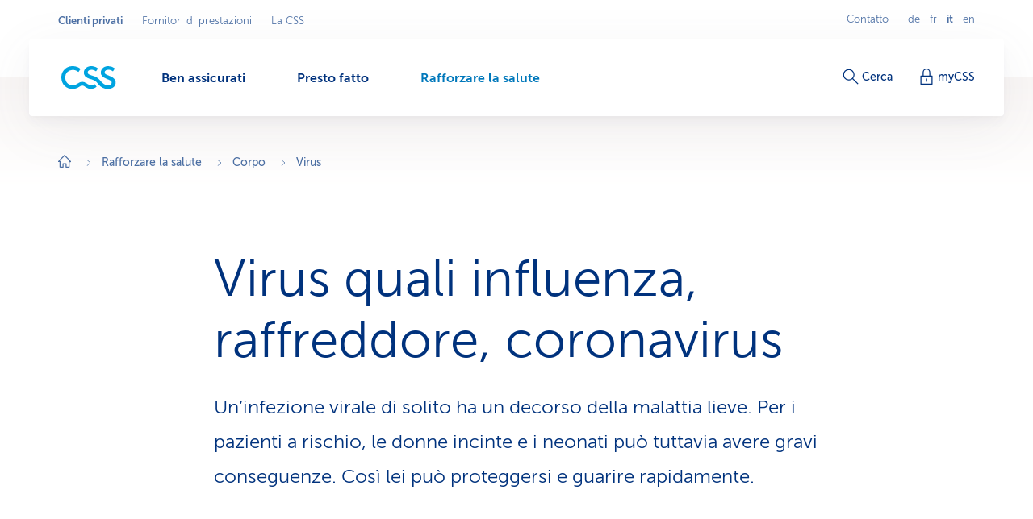

--- FILE ---
content_type: text/html;charset=utf-8
request_url: https://www.css.ch/it/clienti-privati/mia-salute/corpo/influenza-raffreddore.html
body_size: 16179
content:








<!doctype html>
<html class="no-js" lang="it">
<head>
    <meta charset="utf-8"/>
    <meta content="ie=edge" http-equiv="x-ua-compatible"/>
    <meta content="width=device-width,initial-scale=1,shrink-to-fit=no,viewport-fit=cover" name="viewport"/>
    <meta content="telephone=no" name="format-detection"/>
    <meta name="p:domain_verify" content="d3333f7603d3e0870bf21e393447df1f"/>

    <title>Virus quali influenza, raffreddore, coronavirus – CSS</title>

    
        <meta name="description" content="Un’infezione virale ha normalmente un decorso della malattia lieve, ma può avere conseguenze gravi. Così ci si può proteggere da virus quali influenza, raffreddore e coronavirus."/>
    

    

    
    

    <script defer type="text/javascript" src="/.rum/@adobe/helix-rum-js@%5E2/dist/rum-standalone.js"></script>
<link rel="canonical" href="https://www.css.ch/it/clienti-privati/mia-salute/corpo/influenza-raffreddore.html"/>
    
        
            
                <link rel="alternate" hreflang="x-default" href="https://www.css.ch/de/privatkunden/meine-gesundheit/koerper/grippe-erkaeltung.html"/>
            
        
            
                <link rel="alternate" hreflang="de" href="https://www.css.ch/de/privatkunden/meine-gesundheit/koerper/grippe-erkaeltung.html"/>
            
        
            
                <link rel="alternate" hreflang="en" href="https://www.css.ch/en/private-customers/my-health/physical-health/flus-colds.html"/>
            
        
            
                <link rel="alternate" hreflang="it" href="https://www.css.ch/it/clienti-privati/mia-salute/corpo/influenza-raffreddore.html"/>
            
        
            
                <link rel="alternate" hreflang="fr" href="https://www.css.ch/fr/clients-prives/ma-sante/corps/grippe-refroidissement.html"/>
            
        
    
    

    <meta property="og:type" content="website"/>
    <meta property="og:url" content="https://www.css.ch/it/clienti-privati/mia-salute/corpo/influenza-raffreddore.html"/>

    
        <meta property="og:title" content="Virus quali influenza, raffreddore, coronavirus"/>
        <meta name="twitter:title" content="Virus quali influenza, raffreddore, coronavirus"/>
    
    
        <meta property="og:description" content="Un’infezione virale ha normalmente un decorso della malattia lieve, ma può avere conseguenze gravi. Così ci si può proteggere da virus quali influenza, raffreddore e coronavirus."/>
    
    
        <meta property="og:image" itemprop="image" content="https://cssversicherung.scene7.com/is/image/csskrankenversicherung/tisch-erkaeltung-tee-kleenex-440526:image-2-1?wid=1600&amp;fit=constrain,0&amp;resMode=sharp2&amp;noC=1950234479"/>
        <meta property="og:image:secure_url" itemprop="image" content="https://cssversicherung.scene7.com/is/image/csskrankenversicherung/tisch-erkaeltung-tee-kleenex-440526:image-2-1?wid=1600&amp;fit=constrain,0&amp;resMode=sharp2&amp;noC=1950234479"/>
        <meta property="og:image:width" content="1600"/>
        <meta property="og:image:height" content="800"/>
    
    
        <meta name="twitter:site" content="@CSSVersicherung"/>
    
    
        <meta name="twitter:creator" content="CSS"/>
    
    
        <meta name="twitter:card" content="summary_large_image"/>
    

    <meta name="msapplication-config" content="none"/>
<meta name="msapplication-TileColor" content="#ffffff"/>
<meta name="msapplication-navbutton-color" content="#ffffff"/>


<link rel="icon" href="/favicon.ico" sizes="any"/>
<link rel="icon" href="/favicon.svg" type="image/svg+xml"/>
<link rel="apple-touch-icon" href="/apple-touch-icon.png"/>
<link rel="manifest" href="/manifest.webmanifest"/>

    
    <link rel="preload" href="/etc.clientlibs/css/core/clientlibs/publish/main/resources/fonts/MuseoSans300-webfont.woff2" as="font" type="font/woff2" crossorigin/>

    <link href="/etc.clientlibs/css/core/clientlibs/publish/main/resources/css/style.d4293b6711ed8bd96a8e.css" rel="stylesheet"/>


    

    <script id="digital-data-script">
    var digitalData = {};
    digitalData.page =
      JSON.parse('{"pageInfo":{"pageId":"be61803d-a031-4ff3-a45a-fe1e15875a4f","pageName":"grippe-erkaeltung","pageTitle":"Viren","language":"it","type":"blogsubcategorypage","internalReferrer":""},"attributes":{"URLHostname":"www.css.ch","unifiedURL":"https://www.css.ch/de/privatkunden/meine-gesundheit/koerper/grippe-erkaeltung.html","URLPath":"/privatkunden/meine-gesundheit/koerper/grippe-erkaeltung","application":"css.ch","environment":"prd","URLQueryString":"","URLFragment":"","trackingId":"","campaignId":"","websiteId":"","vanityUrl":""},"category":{"level01":"privatkunden","level02":"meine-gesundheit","level03":"koerper","level04":"grippe-erkaeltung","breadcrumbs":["privatkunden","meine-gesundheit","koerper","grippe-erkaeltung"]}}');
    </script>
    


    
    

    <script>
        const script = document.createElement('script');
        script.setAttribute('src', "https://assets.adobedtm.com/launch-EN04efbe4f9c334879b2cd039ff0529032.min.js");
        script.setAttribute('async', '');

        document.head.appendChild(script);
        digitalData.launchStatus = 'loading';

        script.onload = () => {
            digitalData.launchStatus = 'loaded';
        }

        script.onerror = () => {
            digitalData.launchStatus = 'failed';
        };
    </script>




    


    
<link rel="preconnect" href="https://cssversicherung.scene7.com"/>
<link rel="preconnect" href="https://s7mbrstream-g1.scene7.com"/>
<link rel="preconnect" href="https://www.google-analytics.com"/>
<link rel="preconnect" href="https://consent.cookiebot.com"/>
<link rel="preconnect" href="https://cssversicherung.tt.omtrdc.net"/>
<link rel="preconnect" href="https://www.googletagmanager.com"/>
<link rel="preconnect" href="https://stats.g.doubleclick.net"/>
<link rel="preconnect" href="https://connect.facebook.net"/>
<link rel="preconnect" href="https://5608808.fls.doubleclick.net"/>
<link rel="preconnect" href="https://www.facebook.com"/>
<link rel="preconnect" href="https://www.google.com"/>
<link rel="preconnect" href="https://www.google.ch"/>
<link rel="preconnect" href="https://smetrics.css.ch"/>
<link rel="preconnect" href="https://adservice.google.com"/>
</head>
<body>

<div id="l-pagewrapper">
    


    <header class="l-header" data-module="header" data-test="header" v-cloak>
        <div class="header-fixed-wrapper">
            <responsive-switch>
                <div class="header-meta-nav">
                    
                    

<template v-slot:supernav>
    
    <div class="c-super-nav header-super-nav">
        <label class="sr-only" for="super-nav">Seleziona l&#39;area commerciale</label>
        <nav class="c-super-nav__nav" id="super-nav" data-test="super-nav">
            <ul class="c-super-nav__list">
                

                    
                    <li class="c-super-nav__item" aria-owns="main-nav-privatkunden">
                        <a class="c-super-nav__link is-active" href="/it/clienti-privati.html" data-event-category="User Interaktion" data-event-action="Navigation" data-event-label="Privatkunden" data-test="super-nav-link">
                            <span class="sr-only">Area commerciale attiva: Clienti privati</span>
                            Clienti privati
                        </a>
                    </li>
                    
                    
                

                    
                    
                    
                    <li class="c-super-nav__item">
                        <a class="c-super-nav__link" href="/it/fornitori-di-prestazioni.html" data-event-category="User Interaktion" data-event-action="Navigation" data-event-label="Leistungserbringer" data-test="super-nav-link">
                            Fornitori di prestazioni
                        </a>
                    </li>
                

                    
                    
                    
                    <li class="c-super-nav__item">
                        <a class="c-super-nav__link" href="/it/chi-e-css.html" data-event-category="User Interaktion" data-event-action="Navigation" data-event-label="Die CSS" data-test="super-nav-link">
                            La CSS
                        </a>
                    </li>
                
            </ul>
        </nav>
    </div>


    <!-- If it is a multi campaign page, there is no supernav, but we need an empty div for spacing -->
    
</template>

<template v-slot:metablock>
    
    <div class="c-meta-block header-meta-block" data-test="meta-block">
        
            <a class="c-meta-block__link" href="/it/clienti-privati/presto-fatto/contatto.html" data-event-category="User Interaktion" data-event-action="Navigation" data-event-label="Contatto" data-test="meta-block-link">
                Contatto
            </a>
        
        <div class="c-lang-nav c-meta-block__lang-nav">
            <h2 class="sr-only">Navigazione linguistica</h2>
            <ul class="c-lang-nav__list">
                
                    <li class="c-lang-nav__item " data-test="lang-nav-item">
                        
                        
                            <a class="c-lang-nav__link" href="/de/privatkunden/meine-gesundheit/koerper/grippe-erkaeltung.html" lang="de" data-event-category="User Interaktion" data-event-action="Navigation" data-event-label="de" data-test="lang-nav-link">
                                <abbr class="c-lang-nav__abbr" title="Viren" aria-label="Viren" data-test="lang-nav-abbr">
                                    de
                                </abbr>
                                <span class="sr-only">Auf Deutsch wechseln</span>
                            </a>
                        
                    </li>
                
                    <li class="c-lang-nav__item " data-test="lang-nav-item">
                        
                        
                            <a class="c-lang-nav__link" href="/fr/clients-prives/ma-sante/corps/grippe-refroidissement.html" lang="fr" data-event-category="User Interaktion" data-event-action="Navigation" data-event-label="fr" data-test="lang-nav-link">
                                <abbr class="c-lang-nav__abbr" title="Virus" aria-label="Virus" data-test="lang-nav-abbr">
                                    fr
                                </abbr>
                                <span class="sr-only">Changer en français</span>
                            </a>
                        
                    </li>
                
                    <li class="c-lang-nav__item is-active" data-test="lang-nav-item">
                        
                            <span lang="it">
                                <abbr class="c-lang-nav__abbr" title="Virus" aria-label="Virus" data-test="lang-nav-abbr">
                                    it
                                </abbr>
                                <span class="sr-only">Lingua selezionata: italiano</span>
                            </span>
                        
                        
                    </li>
                
                    <li class="c-lang-nav__item " data-test="lang-nav-item">
                        
                        
                            <a class="c-lang-nav__link" href="/en/private-customers/my-health/physical-health/flus-colds.html" lang="en" data-event-category="User Interaktion" data-event-action="Navigation" data-event-label="en" data-test="lang-nav-link">
                                <abbr class="c-lang-nav__abbr" title="Viruses" aria-label="Viruses" data-test="lang-nav-abbr">
                                    en
                                </abbr>
                                <span class="sr-only">Change to english</span>
                            </a>
                        
                    </li>
                
            </ul>
        </div>
    </div>

</template>

                </div>

                <div class="header-bar">
                    <div class="header-bar-container">
                        
                        


    <div class="header-bar-left">
        <template v-slot:logoicon>
            <div class="c-header-logo header-logo ">
                
    
        <!-- Because single page campagain pages aren't getting bootstrap from VUE.js, two different implementations ar needed -->
        <component :is="'script'" type="application/ld+json" data-search-ignore="yes">
            {"@context":"https://schema.org","@type":"Organization","name":"CSS","url":"https://www.css.ch/it/clienti-privati.html","telephone":"0844 277 277","logo":{"@type":"ImageObject","url":"/content/dam/css/de/images/logos-css/css-logo.jpg"}}
        </component>
        
    
    <a class="c-header-logo__link" title="Clienti privati" aria-label="Clienti privati" href="/it/clienti-privati.html" data-event-category="User Interaktion" data-event-action="Navigation" data-event-label="Clienti privati" data-test="header-logo">
        
        
            
  <svg xmlns="http://www.w3.org/2000/svg" xml:space="preserve" class="c-header-logo__svg" viewBox="0 0 68 29">
    <g fill="#00A4E0">
      <path d="M36.93 23.69c-2.23 0-4.49-1.46-6.07-2.51a8.54 8.54 0 0 0-4.86-1.7c-1.8.07-3.55.67-5 1.74-1.79 1.09-3.57 2.39-7 2.39-5.83 0-9.15-4-9.15-9.56a8.923 8.923 0 0 1 8.54-9.3c.15-.01.31-.01.46-.01 2.68-.14 5.31.78 7.33 2.55l2.67-3.81c-2.8-2.34-6.35-3.57-10-3.48C6.3-.1.1 5.93 0 13.48v.57c0 8.34 5.71 14.3 14 14.3 2.77-.03 5.47-.84 7.79-2.35 1.33-.85 2.59-1.87 4-1.87s2.14.49 3.92 1.67 4.13 2.55 6.81 2.55c2.67-.02 5.24-1 7.25-2.76l-2.64-3.4a6.403 6.403 0 0 1-4.2 1.5z"/>
      <path d="m60.54 12.51-3-1.25c-2.39-1-3.92-1.66-3.92-3.48s1.7-3.29 4.85-3.29c1.98.05 3.89.75 5.43 2l2.59-3.56A13.41 13.41 0 0 0 58.07 0c-5.22 0-9.15 3.4-9.15 8.1 0 3.81 3.16 5.87 6 7.13l1.78.77c3.93 1.7 5.71 2.34 5.71 4.45 0 1.78-1.66 3.28-4.86 3.28-3.64 0-6.23-2.19-8.5-4.94-3.16-3.64-5.31-5.43-10-6.76-5-1.38-6.4-2.31-6.4-4.25 0-1.79 1.7-3.29 4.86-3.29 1.98.05 3.88.76 5.42 2l2.6-3.56C43.13 1.02 40.16-.01 37.09 0c-5.22 0-9.15 3.4-9.15 8.1 0 5.34 4.9 7.05 9 8.22s6.12 2.35 9 6.24c2.69 3.67 6.99 5.82 11.54 5.79 5.83 0 9.84-3 9.84-8-.06-2.86-1.52-5.61-6.78-7.84z"/>
    </g>
  </svg>

        
    </a>

            </div>
        </template>

        
    <template v-slot:mainnav="slotProps">
        <nav role="navigation" class="c-main-nav header-main-nav">
            <h2 class="sr-only">Menu</h2>

            <ul class="c-main-nav__list" id="main-nav-privatkunden" data-business-area-navigation="privatkunden" @keydown="slotProps.onKeyDown" @focus.capture="slotProps.onFocus">
                
                    <li class="c-main-nav__item" data-header-main-nav-item @mouseenter="slotProps.levelOneMouseenter($event, 0)" @mouseleave="slotProps.levelOneMouseleave($event, 0)" v-bind="slotProps.dynamicBusinessArea[0].item">

                        <a class="c-main-nav__link " href="/it/clienti-privati/ben-assicurati.html" aria-label="Ben assicurati" @click="slotProps.levelOneClick($event, 0)" v-bind="slotProps.dynamicBusinessArea[0].link" data-event-category="User Interaktion" data-event-action="Navigation" data-event-label="Richtig versichert">
                            <span class="c-main-nav__link-text">Ben assicurati</span>
                            
                            <i role="presentation" class="c-main-nav__indicator-wrapper">
                                
    <svg data-search-ignore="yes" class="c-icon c-icon-minus c-main-nav__indicator">
        <use href="/etc.clientlibs/css/core/clientlibs/publish/main/resources/images/svg-sprite.svg#sprite-minus"></use>
    </svg>

                                
    <svg data-search-ignore="yes" class="c-icon c-icon-minus c-main-nav__indicator">
        <use href="/etc.clientlibs/css/core/clientlibs/publish/main/resources/images/svg-sprite.svg#sprite-minus"></use>
    </svg>

                            </i>
                        </a>

                        <div class="c-nav-megadropdown c-main-nav__megadropdown " data-header-megadropdown @transitionend="slotProps.onMegadropdownTransitionend($event, 0)" v-bind="slotProps.dynamicBusinessArea[0].megadropdown">

                            <div role="presentation" class="c-nav-megadropdown__inner   c-nav-megadropdown__inner--side-large ">

                                <div class="c-nav-megadropdown__category-wrapper">
                                    <a class="c-nav-megadropdown__category" href="/it/clienti-privati/ben-assicurati.html" tabindex="-1" data-lvl-two-group aria-hidden="true" v-bind="slotProps.dynamicBusinessArea[0].megadropdownOverviewLink" data-event-category="User Interaktion" data-event-action="Navigation" data-event-label="Richtig versichert">
                                        
    <svg data-search-ignore="yes" class="c-icon c-icon-arrow-right-circle c-icon--24">
        <use href="/etc.clientlibs/css/core/clientlibs/publish/main/resources/images/svg-sprite.svg#sprite-arrow-right-circle"></use>
    </svg>

                                        Ben assicurati
                                    </a>
                                </div>

                                

                                

                                    

                                    
    <div role="presentation" class="c-megadropdown-panel-main c-nav-megadropdown__main">
        <ul role="presentation" class="c-megadropdown-panel-main__lvl1-list ">
            
                <li role="menuitem" class="c-megadropdown-panel-main__lvl1-item" data-lvl-two-group data-animation-item="1">
                    <a class="c-megadropdown-panel-main__lvl1-link " href="/it/clienti-privati/ben-assicurati/cassa-malati.html" tabindex="-1" data-megadropdown-category data-event-category="User Interaktion" data-event-action="Navigation" data-event-label="Krankenkasse "> Cassa malati
                        
                    </a>
                    <ul class="c-megadropdown-panel-main__lvl2-list">
                        
                            <li class="c-megadropdown-panel-main__lvl2-item">
                                <a class="c-megadropdown-panel-main__lvl2-link " href="/it/clienti-privati/ben-assicurati/cassa-malati/assicurazione-di-base.html" tabindex="-1" data-event-category="User Interaktion" data-event-action="Navigation" data-event-label="Grundversicherung"> Assicurazione di base
                                </a>
                                <ul class="c-megadropdown-panel-main__lvl3-list">
                                    
                                        <li class="c-megadropdown-panel-main__lvl3-item">
                                            <a class="c-megadropdown-panel-main__lvl3-link " href="/it/clienti-privati/ben-assicurati/cassa-malati/assicurazione-di-base/modello-del-medico-di-famiglia.html" tabindex="-1" data-event-category="User Interaktion" data-event-action="Navigation" data-event-label="Hausarzt-Modell">
                                                                            
                                                Modello del medico di famiglia
                                            </a>
                                        </li>
                                    
                                        <li class="c-megadropdown-panel-main__lvl3-item">
                                            <a class="c-megadropdown-panel-main__lvl3-link " href="/it/clienti-privati/ben-assicurati/cassa-malati/assicurazione-di-base/modello-hmo.html" tabindex="-1" data-event-category="User Interaktion" data-event-action="Navigation" data-event-label="HMO-Modell">
                                                                            
                                                Modello HMO
                                            </a>
                                        </li>
                                    
                                        <li class="c-megadropdown-panel-main__lvl3-item">
                                            <a class="c-megadropdown-panel-main__lvl3-link " href="/it/clienti-privati/ben-assicurati/cassa-malati/assicurazione-di-base/multimed.html" tabindex="-1" data-event-category="User Interaktion" data-event-action="Navigation" data-event-label="Multimed">
                                                                            
                                                Multimed
                                            </a>
                                        </li>
                                    
                                        <li class="c-megadropdown-panel-main__lvl3-item">
                                            <a class="c-megadropdown-panel-main__lvl3-link " href="/it/clienti-privati/ben-assicurati/cassa-malati/assicurazione-di-base/telmed.html" tabindex="-1" data-event-category="User Interaktion" data-event-action="Navigation" data-event-label="Telmed">
                                                                            
                                                Telmed
                                            </a>
                                        </li>
                                    
                                </ul>
                            </li>
                        
                            <li class="c-megadropdown-panel-main__lvl2-item">
                                <a class="c-megadropdown-panel-main__lvl2-link " href="/it/clienti-privati/ben-assicurati/cassa-malati/assicurazione-complementare.html" tabindex="-1" data-event-category="User Interaktion" data-event-action="Navigation" data-event-label="Zusatzversicherung"> Assicurazione complementare
                                </a>
                                <ul class="c-megadropdown-panel-main__lvl3-list">
                                    
                                        <li class="c-megadropdown-panel-main__lvl3-item">
                                            <a class="c-megadropdown-panel-main__lvl3-link " href="/it/clienti-privati/ben-assicurati/cassa-malati/assicurazione-complementare/assicurazione-ambulatoriale.html" tabindex="-1" data-event-category="User Interaktion" data-event-action="Navigation" data-event-label="Ambulant-Versicherung">
                                                                            
                                                Assicurazione ambulatoriale
                                            </a>
                                        </li>
                                    
                                        <li class="c-megadropdown-panel-main__lvl3-item">
                                            <a class="c-megadropdown-panel-main__lvl3-link " href="/it/clienti-privati/ben-assicurati/cassa-malati/assicurazione-complementare/assicurazione-ospedaliera.html" tabindex="-1" data-event-category="User Interaktion" data-event-action="Navigation" data-event-label="Spitalversicherung">
                                                                            
                                                Assicurazione ospedaliera
                                            </a>
                                        </li>
                                    
                                        <li class="c-megadropdown-panel-main__lvl3-item">
                                            <a class="c-megadropdown-panel-main__lvl3-link " href="/it/clienti-privati/ben-assicurati/cassa-malati/assicurazione-complementare/assicurazione-medicina-alternativa.html" tabindex="-1" data-event-category="User Interaktion" data-event-action="Navigation" data-event-label="Alternativ-Versicherung">
                                                                            
                                                Assicurazione per medicina alternativa
                                            </a>
                                        </li>
                                    
                                        <li class="c-megadropdown-panel-main__lvl3-item">
                                            <a class="c-megadropdown-panel-main__lvl3-link " href="/it/clienti-privati/ben-assicurati/cassa-malati/assicurazione-complementare/assicurazione-cure-dentarie.html" tabindex="-1" data-event-category="User Interaktion" data-event-action="Navigation" data-event-label="Zahnversicherung">
                                                                            
                                                Assicurazione per cure dentarie
                                            </a>
                                        </li>
                                    
                                </ul>
                            </li>
                        
                    </ul>
                </li>
            
                <li role="menuitem" class="c-megadropdown-panel-main__lvl1-item" data-lvl-two-group data-animation-item="2">
                    <a class="c-megadropdown-panel-main__lvl1-link " href="/it/clienti-privati/ben-assicurati/ulteriori-assicurazioni.html" tabindex="-1" data-megadropdown-category data-event-category="User Interaktion" data-event-action="Navigation" data-event-label="Weitere Versicherungen"> Ulteriori assicurazioni
                        
                    </a>
                    <ul class="c-megadropdown-panel-main__lvl2-list">
                        
                            <li class="c-megadropdown-panel-main__lvl2-item">
                                <a class="c-megadropdown-panel-main__lvl2-link " href="/it/clienti-privati/ben-assicurati/ulteriori-assicurazioni/assicurazione-viaggi.html" tabindex="-1" data-event-category="User Interaktion" data-event-action="Navigation" data-event-label="Reiseversicherung"> Assicurazione viaggi
                                </a>
                                
                            </li>
                        
                            <li class="c-megadropdown-panel-main__lvl2-item">
                                <a class="c-megadropdown-panel-main__lvl2-link " href="/it/clienti-privati/ben-assicurati/ulteriori-assicurazioni/assicurazione-di-responsabilita-civile.html" tabindex="-1" data-event-category="User Interaktion" data-event-action="Navigation" data-event-label="Haftpflichtversicherung"> Assicurazione di responsabilità civile
                                </a>
                                
                            </li>
                        
                            <li class="c-megadropdown-panel-main__lvl2-item">
                                <a class="c-megadropdown-panel-main__lvl2-link " href="/it/clienti-privati/ben-assicurati/ulteriori-assicurazioni/assicurazione-mobilia-domestica.html" tabindex="-1" data-event-category="User Interaktion" data-event-action="Navigation" data-event-label="Hausratversicherung"> Assicurazione della mobilia domestica
                                </a>
                                
                            </li>
                        
                            <li class="c-megadropdown-panel-main__lvl2-item">
                                <a class="c-megadropdown-panel-main__lvl2-link " href="/it/clienti-privati/ben-assicurati/ulteriori-assicurazioni/assicurazione-stabili.html" tabindex="-1" data-event-category="User Interaktion" data-event-action="Navigation" data-event-label="Gebäudeversicherung"> Assicurazione per stabili
                                </a>
                                
                            </li>
                        
                            <li class="c-megadropdown-panel-main__lvl2-item">
                                <a class="c-megadropdown-panel-main__lvl2-link " href="/it/clienti-privati/ben-assicurati/ulteriori-assicurazioni/assicurazione-di-protezione-giuridica.html" tabindex="-1" data-event-category="User Interaktion" data-event-action="Navigation" data-event-label="Rechtsschutzversicherung"> Assicurazione di protezione giuridica
                                </a>
                                
                            </li>
                        
                            <li class="c-megadropdown-panel-main__lvl2-item">
                                <a class="c-megadropdown-panel-main__lvl2-link " href="/it/clienti-privati/ben-assicurati/ulteriori-assicurazioni/dii-mdi.html" tabindex="-1" data-event-category="User Interaktion" data-event-action="Navigation" data-event-label="Versicherung bei Tod oder Invalidität"> Assicurazione per decesso o invalidità
                                </a>
                                
                            </li>
                        
                            <li class="c-megadropdown-panel-main__lvl2-item">
                                <a class="c-megadropdown-panel-main__lvl2-link " href="/it/clienti-privati/ben-assicurati/ulteriori-assicurazioni/svizzeri-estero-ihp.html" tabindex="-1" data-event-category="User Interaktion" data-event-action="Navigation" data-event-label="Internationaler Versicherungsschutz"> Protezione assicurativa internazionale
                                </a>
                                
                            </li>
                        
                    </ul>
                </li>
            
        </ul>
    </div>


                                    

                                    
                                        
    <div role="presentation" class="c-megadropdown-panel-side c-nav-megadropdown__side">
        <ul role="presentation" class="c-megadropdown-panel-side__list">
            
                <li role="menuitem" class="c-megadropdown-panel-side__category" data-lvl-two-group data-animation-item="3">
                    <a class="c-megadropdown-panel-side__category-title " href="/it/clienti-privati/ben-assicurati/cassa-malati/risparmiare-ottimizzare.html" tabindex="-1" data-event-category="User Interaktion" data-event-action="Navigation" data-event-label="Risparmiare &amp; ottimizzare">
                        Risparmiare &amp; ottimizzare
                        
                    </a>
                    <ul class="c-megadropdown-panel-side__list">
                        
                            <li class="c-megadropdown-panel-side__item">
                                <a class="c-megadropdown-panel-side__link " href="/it/clienti-privati/ben-assicurati/cassa-malati/risparmiare-ottimizzare/enjoy365.html" tabindex="-1" data-event-category="User Interaktion" data-event-action="Navigation" data-event-label="Gesundheits-Shop enjoy365">
                                    
    <svg data-search-ignore="yes" class="c-icon c-icon-special-price c-megadropdown-panel-side__link-icon">
        <use href="/etc.clientlibs/css/core/clientlibs/publish/main/resources/images/svg-sprite.svg#sprite-special-price"></use>
    </svg>

                                    <span class="c-megadropdown-panel-side__link-text">Shop della salute enjoy365</span>
                                    
                                </a>
                            </li>
                        
                            <li class="c-megadropdown-panel-side__item">
                                <a class="c-megadropdown-panel-side__link " href="/it/clienti-privati/ben-assicurati/cassa-malati/risparmiare-ottimizzare/coin.html" tabindex="-1" data-event-category="User Interaktion" data-event-action="Navigation" data-event-label="CSS Coin">
                                    
    <svg data-search-ignore="yes" class="c-icon c-icon-coins c-megadropdown-panel-side__link-icon">
        <use href="/etc.clientlibs/css/core/clientlibs/publish/main/resources/images/svg-sprite.svg#sprite-coins"></use>
    </svg>

                                    <span class="c-megadropdown-panel-side__link-text">CSS Coin per acquisti sani</span>
                                    
                                </a>
                            </li>
                        
                            <li class="c-megadropdown-panel-side__item">
                                <a class="c-megadropdown-panel-side__link " href="/it/clienti-privati/ben-assicurati/cassa-malati/risparmiare-ottimizzare/contratto-quadro.html" tabindex="-1" data-event-category="User Interaktion" data-event-action="Navigation" data-event-label="Rabatte dank Arbeitgeber, Verband, Verein">
                                    
    <svg data-search-ignore="yes" class="c-icon c-icon-conference c-megadropdown-panel-side__link-icon">
        <use href="/etc.clientlibs/css/core/clientlibs/publish/main/resources/images/svg-sprite.svg#sprite-conference"></use>
    </svg>

                                    <span class="c-megadropdown-panel-side__link-text">Ribasso per aziende &amp; società</span>
                                    
                                </a>
                            </li>
                        
                    </ul>
                </li>

            
                <li role="menuitem" class="c-megadropdown-panel-side__category" data-lvl-two-group data-animation-item="4">
                    <a class="c-megadropdown-panel-side__category-title " href="/it/clienti-privati/ben-assicurati/buono-a-sapersi.html" tabindex="-1" data-event-category="User Interaktion" data-event-action="Navigation" data-event-label="Buono a sapersi">
                        Buono a sapersi
                        
                    </a>
                    <ul class="c-megadropdown-panel-side__list">
                        
                            <li class="c-megadropdown-panel-side__item">
                                <a class="c-megadropdown-panel-side__link " href="/it/clienti-privati/ben-assicurati/buono-a-sapersi/consigli-assicurazione.html" tabindex="-1" data-event-category="User Interaktion" data-event-action="Navigation" data-event-label="Versicherungstipps">
                                    
    <svg data-search-ignore="yes" class="c-icon c-icon-bulb c-megadropdown-panel-side__link-icon">
        <use href="/etc.clientlibs/css/core/clientlibs/publish/main/resources/images/svg-sprite.svg#sprite-bulb"></use>
    </svg>

                                    <span class="c-megadropdown-panel-side__link-text">Consigli per l’assicurazione</span>
                                    
                                </a>
                            </li>
                        
                            <li class="c-megadropdown-panel-side__item">
                                <a class="c-megadropdown-panel-side__link " href="/it/clienti-privati/ben-assicurati/buono-a-sapersi/fatture-e-pagamenti.html" tabindex="-1" data-event-category="User Interaktion" data-event-action="Navigation" data-event-label="Rechnung &amp; Zahlung">
                                    
    <svg data-search-ignore="yes" class="c-icon c-icon-coins c-megadropdown-panel-side__link-icon">
        <use href="/etc.clientlibs/css/core/clientlibs/publish/main/resources/images/svg-sprite.svg#sprite-coins"></use>
    </svg>

                                    <span class="c-megadropdown-panel-side__link-text">Pagamenti &amp; Fatture</span>
                                    
                                </a>
                            </li>
                        
                            <li class="c-megadropdown-panel-side__item">
                                <a class="c-megadropdown-panel-side__link " href="/it/clienti-privati/ben-assicurati/buono-a-sapersi/contratto-stipulazione.html" tabindex="-1" data-event-category="User Interaktion" data-event-action="Navigation" data-event-label="Vertrag &amp; Police">
                                    
    <svg data-search-ignore="yes" class="c-icon c-icon-certificate c-megadropdown-panel-side__link-icon">
        <use href="/etc.clientlibs/css/core/clientlibs/publish/main/resources/images/svg-sprite.svg#sprite-certificate"></use>
    </svg>

                                    <span class="c-megadropdown-panel-side__link-text">Contratto &amp; polizza</span>
                                    
                                </a>
                            </li>
                        
                    </ul>
                </li>

            
        </ul>
    </div>


                                        
                                    
                                

                                <button @click="slotProps.onCloseClick" class="c-nav-megadropdown__closer" type="button" tabindex="-1" data-lvl-two-group v-bind="slotProps.dynamicBusinessArea[0].megadropdownCloseLink">
                                    
    <svg data-search-ignore="yes" class="c-icon c-icon-close c-nav-megadropdown__closer-icon">
        <use href="/etc.clientlibs/css/core/clientlibs/publish/main/resources/images/svg-sprite.svg#sprite-close"></use>
    </svg>

                                    <span class="sr-only">Chiudi il menu &#39;Ben assicurati&#39;</span>
                                </button>
                            </div>
                        </div>
                    </li>
                
                    <li class="c-main-nav__item" data-header-main-nav-item @mouseenter="slotProps.levelOneMouseenter($event, 1)" @mouseleave="slotProps.levelOneMouseleave($event, 1)" v-bind="slotProps.dynamicBusinessArea[1].item">

                        <a class="c-main-nav__link " href="/it/clienti-privati/presto-fatto.html" aria-label="Presto fatto" @click="slotProps.levelOneClick($event, 1)" v-bind="slotProps.dynamicBusinessArea[1].link" data-event-category="User Interaktion" data-event-action="Navigation" data-event-label="Schnell erledigt">
                            <span class="c-main-nav__link-text">Presto fatto</span>
                            
                            <i role="presentation" class="c-main-nav__indicator-wrapper">
                                
    <svg data-search-ignore="yes" class="c-icon c-icon-minus c-main-nav__indicator">
        <use href="/etc.clientlibs/css/core/clientlibs/publish/main/resources/images/svg-sprite.svg#sprite-minus"></use>
    </svg>

                                
    <svg data-search-ignore="yes" class="c-icon c-icon-minus c-main-nav__indicator">
        <use href="/etc.clientlibs/css/core/clientlibs/publish/main/resources/images/svg-sprite.svg#sprite-minus"></use>
    </svg>

                            </i>
                        </a>

                        <div class="c-nav-megadropdown c-main-nav__megadropdown " data-header-megadropdown @transitionend="slotProps.onMegadropdownTransitionend($event, 1)" v-bind="slotProps.dynamicBusinessArea[1].megadropdown">

                            <div role="presentation" class="c-nav-megadropdown__inner   c-nav-megadropdown__inner--side-large ">

                                <div class="c-nav-megadropdown__category-wrapper">
                                    <a class="c-nav-megadropdown__category" href="/it/clienti-privati/presto-fatto.html" tabindex="-1" data-lvl-two-group aria-hidden="true" v-bind="slotProps.dynamicBusinessArea[1].megadropdownOverviewLink" data-event-category="User Interaktion" data-event-action="Navigation" data-event-label="Schnell erledigt">
                                        
    <svg data-search-ignore="yes" class="c-icon c-icon-arrow-right-circle c-icon--24">
        <use href="/etc.clientlibs/css/core/clientlibs/publish/main/resources/images/svg-sprite.svg#sprite-arrow-right-circle"></use>
    </svg>

                                        Presto fatto
                                    </a>
                                </div>

                                

                                

                                    

                                    
    <div role="presentation" class="c-megadropdown-panel-main c-nav-megadropdown__main">
        <ul role="presentation" class="c-megadropdown-panel-main__lvl1-list ">
            
                <li role="menuitem" class="c-megadropdown-panel-main__lvl1-item" data-lvl-two-group data-animation-item="1">
                    <a class="c-megadropdown-panel-main__lvl1-link " href="/it/clienti-privati/presto-fatto/fallo-da-solo.html" tabindex="-1" data-megadropdown-category data-event-category="User Interaktion" data-event-action="Navigation" data-event-label="Selber erledigen"> Fare da sé
                        
                    </a>
                    <ul class="c-megadropdown-panel-main__lvl2-list">
                        
                            <li class="c-megadropdown-panel-main__lvl2-item">
                                <a class="c-megadropdown-panel-main__lvl2-link " href="/it/clienti-privati/presto-fatto/fallo-da-solo/notificare.html" tabindex="-1" data-event-category="User Interaktion" data-event-action="Navigation" data-event-label="Etwas melden"> Comunicare un’informazione
                                </a>
                                <ul class="c-megadropdown-panel-main__lvl3-list">
                                    
                                        <li class="c-megadropdown-panel-main__lvl3-item">
                                            <a class="c-megadropdown-panel-main__lvl3-link " href="/it/clienti-privati/presto-fatto/fallo-da-solo/notificare/modificare-indirizzo.html" tabindex="-1" data-event-category="User Interaktion" data-event-action="Navigation" data-event-label="Adresse ändern">
                                                                            
                                                Modificare indirizzo
                                            </a>
                                        </li>
                                    
                                        <li class="c-megadropdown-panel-main__lvl3-item">
                                            <a class="c-megadropdown-panel-main__lvl3-link " href="/it/clienti-privati/presto-fatto/fallo-da-solo/notificare/infortunio.html" tabindex="-1" data-event-category="User Interaktion" data-event-action="Navigation" data-event-label="Unfall melden">
                                                                            
                                                Notificare un infortunio
                                            </a>
                                        </li>
                                    
                                        <li class="c-megadropdown-panel-main__lvl3-item">
                                            <a class="c-megadropdown-panel-main__lvl3-link " href="/it/clienti-privati/presto-fatto/fallo-da-solo/notificare/rechnung-einreichen.html" tabindex="-1" data-event-category="User Interaktion" data-event-action="Navigation" data-event-label="Rechnung einreichen">
                                                                            
                                                Inoltrare le fatture
                                            </a>
                                        </li>
                                    
                                </ul>
                            </li>
                        
                            <li class="c-megadropdown-panel-main__lvl2-item">
                                <a class="c-megadropdown-panel-main__lvl2-link " href="/it/clienti-privati/presto-fatto/fallo-da-solo/adeguare-assicurazione.html" tabindex="-1" data-event-category="User Interaktion" data-event-action="Navigation" data-event-label="Versicherung anpassen"> Adeguare assicurazione
                                </a>
                                <ul class="c-megadropdown-panel-main__lvl3-list">
                                    
                                        <li class="c-megadropdown-panel-main__lvl3-item">
                                            <a class="c-megadropdown-panel-main__lvl3-link " href="/it/clienti-privati/presto-fatto/fallo-da-solo/adeguare-assicurazione/cambiare-franchigia.html" tabindex="-1" data-event-category="User Interaktion" data-event-action="Navigation" data-event-label="Franchise ändern">
                                                                            
                                                Cambiare franchigia
                                            </a>
                                        </li>
                                    
                                        <li class="c-megadropdown-panel-main__lvl3-item">
                                            <a class="c-megadropdown-panel-main__lvl3-link " href="/it/clienti-privati/presto-fatto/fallo-da-solo/adeguare-assicurazione/cambiare-modello-assicurazione.html" tabindex="-1" data-event-category="User Interaktion" data-event-action="Navigation" data-event-label="Modell wechseln">
                                                                            
                                                Cambiare modello
                                            </a>
                                        </li>
                                    
                                        <li class="c-megadropdown-panel-main__lvl3-item">
                                            <a class="c-megadropdown-panel-main__lvl3-link " href="/it/clienti-privati/presto-fatto/fallo-da-solo/adeguare-assicurazione/cambiare-medico.html" tabindex="-1" data-event-category="User Interaktion" data-event-action="Navigation" data-event-label="Hausarzt wechseln">
                                                                            
                                                Cambiare medico di famiglia
                                            </a>
                                        </li>
                                    
                                </ul>
                            </li>
                        
                            <li class="c-megadropdown-panel-main__lvl2-item">
                                <a class="c-megadropdown-panel-main__lvl2-link " href="/it/clienti-privati/presto-fatto/fallo-da-solo/ordinazione.html" tabindex="-1" data-event-category="User Interaktion" data-event-action="Navigation" data-event-label="Bestellung &amp; Download"> Ordinazione &amp; download
                                </a>
                                
                            </li>
                        
                    </ul>
                </li>
            
                <li role="menuitem" class="c-megadropdown-panel-main__lvl1-item" data-lvl-two-group data-animation-item="2">
                    <a class="c-megadropdown-panel-main__lvl1-link " href="/it/clienti-privati/presto-fatto/richiedere-aiuto.html" tabindex="-1" data-megadropdown-category data-event-category="User Interaktion" data-event-action="Navigation" data-event-label="Hilfe erhalten"> Richiedere aiuto
                        
                    </a>
                    <ul class="c-megadropdown-panel-main__lvl2-list">
                        
                            <li class="c-megadropdown-panel-main__lvl2-item">
                                <a class="c-megadropdown-panel-main__lvl2-link " href="/it/clienti-privati/presto-fatto/richiedere-aiuto/check-delle-prestazioni.html" tabindex="-1" data-event-category="User Interaktion" data-event-action="Navigation" data-event-label="Was zahlt die CSS?"> Cosa paga la CSS?
                                </a>
                                
                            </li>
                        
                            <li class="c-megadropdown-panel-main__lvl2-item">
                                <a class="c-megadropdown-panel-main__lvl2-link " href="/it/clienti-privati/presto-fatto/richiedere-aiuto/domanda-prestazioni.html" tabindex="-1" data-event-category="User Interaktion" data-event-action="Navigation" data-event-label="Frage zu Leistungen"> Domanda sulle prestazioni
                                </a>
                                
                            </li>
                        
                            <li class="c-megadropdown-panel-main__lvl2-item">
                                <a class="c-megadropdown-panel-main__lvl2-link " href="/it/clienti-privati/presto-fatto/richiedere-aiuto/domande-fattura.html" tabindex="-1" data-event-category="User Interaktion" data-event-action="Navigation" data-event-label="Frage zur Rechnung"> Domande sulle fatture
                                </a>
                                
                            </li>
                        
                            <li class="c-megadropdown-panel-main__lvl2-item">
                                <a class="c-megadropdown-panel-main__lvl2-link " href="/it/clienti-privati/presto-fatto/richiedere-aiuto/domanda-generale.html" tabindex="-1" data-event-category="User Interaktion" data-event-action="Navigation" data-event-label="Allgemeine Frage"> Domanda generale
                                </a>
                                
                            </li>
                        
                            <li class="c-megadropdown-panel-main__lvl2-item">
                                <a class="c-megadropdown-panel-main__lvl2-link " href="/it/clienti-privati/presto-fatto/richiedere-aiuto/consulenza-medica.html" tabindex="-1" data-event-category="User Interaktion" data-event-action="Navigation" data-event-label="Medizinische Hilfe"> Assistenza medica
                                </a>
                                <ul class="c-megadropdown-panel-main__lvl3-list">
                                    
                                        <li class="c-megadropdown-panel-main__lvl3-item">
                                            <a class="c-megadropdown-panel-main__lvl3-link " href="/it/clienti-privati/presto-fatto/richiedere-aiuto/consulenza-medica/arztsuche.html" tabindex="-1" data-event-category="User Interaktion" data-event-action="Navigation" data-event-label="Arzt-Suche &amp; Spitallisten">
                                                                            
                                                Ricerca del medico
                                            </a>
                                        </li>
                                    
                                </ul>
                            </li>
                        
                            <li class="c-megadropdown-panel-main__lvl2-item">
                                <a class="c-megadropdown-panel-main__lvl2-link " href="/it/clienti-privati/presto-fatto/richiedere-aiuto/consigliare.html" tabindex="-1" data-event-category="User Interaktion" data-event-action="Navigation" data-event-label="Versicherungs-Beratung"> Consulenza assicurativa
                                </a>
                                
                            </li>
                        
                    </ul>
                </li>
            
        </ul>
    </div>


                                    

                                    
                                        
    <div role="presentation" class="c-megadropdown-panel-side c-nav-megadropdown__side">
        <ul role="presentation" class="c-megadropdown-panel-side__list">
            
                <li role="menuitem" class="c-megadropdown-panel-side__category" data-lvl-two-group data-animation-item="3">
                    
                    <ul class="c-megadropdown-panel-side__list">
                        
                            <li class="c-megadropdown-panel-side__item">
                                <a class="c-megadropdown-panel-side__link " href="/it/clienti-privati/presto-fatto/mycss-portale-clienti.html" tabindex="-1" data-event-category="User Interaktion" data-event-action="Navigation" data-event-label="myCSS Kundenportal">
                                    
    <svg data-search-ignore="yes" class="c-icon c-icon-pro-laptop c-megadropdown-panel-side__link-icon">
        <use href="/etc.clientlibs/css/core/clientlibs/publish/main/resources/images/svg-sprite.svg#sprite-pro-laptop"></use>
    </svg>

                                    <span class="c-megadropdown-panel-side__link-text">Portale clienti myCSS</span>
                                    
                                </a>
                            </li>
                        
                            <li class="c-megadropdown-panel-side__item">
                                <a class="c-megadropdown-panel-side__link " href="/it/clienti-privati/presto-fatto/mycss-portale-clienti/app-mycss.html" tabindex="-1" data-event-category="User Interaktion" data-event-action="Navigation" data-event-label="myCSS-App">
                                    
    <svg data-search-ignore="yes" class="c-icon c-icon-iphone c-megadropdown-panel-side__link-icon">
        <use href="/etc.clientlibs/css/core/clientlibs/publish/main/resources/images/svg-sprite.svg#sprite-iphone"></use>
    </svg>

                                    <span class="c-megadropdown-panel-side__link-text">App myCSS</span>
                                    
                                </a>
                            </li>
                        
                            <li class="c-megadropdown-panel-side__item">
                                <a class="c-megadropdown-panel-side__link " href="/it/clienti-privati/presto-fatto/agenzia.html" tabindex="-1" data-event-category="User Interaktion" data-event-action="Navigation" data-event-label="Agenturen für Kontakt &amp; Beratung">
                                    
    <svg data-search-ignore="yes" class="c-icon c-icon-map-location c-megadropdown-panel-side__link-icon">
        <use href="/etc.clientlibs/css/core/clientlibs/publish/main/resources/images/svg-sprite.svg#sprite-map-location"></use>
    </svg>

                                    <span class="c-megadropdown-panel-side__link-text">Agenzia nelle sue vicinanze</span>
                                    
                                </a>
                            </li>
                        
                    </ul>
                </li>

            
                <li role="menuitem" class="c-megadropdown-panel-side__category" data-lvl-two-group data-animation-item="4">
                    <a class="c-megadropdown-panel-side__category-title " href="/it/clienti-privati/presto-fatto/vantaggi.html" tabindex="-1" data-event-category="User Interaktion" data-event-action="Navigation" data-event-label="Approfittare di vantaggi">
                        Approfittare di vantaggi
                        
                    </a>
                    <ul class="c-megadropdown-panel-side__list">
                        
                            <li class="c-megadropdown-panel-side__item">
                                <a class="c-megadropdown-panel-side__link " href="/it/clienti-privati/presto-fatto/vantaggi/consiglio-a-terzi.html" tabindex="-1" data-event-category="User Interaktion" data-event-action="Navigation" data-event-label="CSS weiterempfehlen">
                                    
    <svg data-search-ignore="yes" class="c-icon c-icon-like c-megadropdown-panel-side__link-icon">
        <use href="/etc.clientlibs/css/core/clientlibs/publish/main/resources/images/svg-sprite.svg#sprite-like"></use>
    </svg>

                                    <span class="c-megadropdown-panel-side__link-text">Consigliare la CSS</span>
                                    
                                </a>
                            </li>
                        
                            <li class="c-megadropdown-panel-side__item">
                                <a class="c-megadropdown-panel-side__link " href="/it/clienti-privati/presto-fatto/vantaggi/membro-css-associazione.html" tabindex="-1" data-event-category="User Interaktion" data-event-action="Navigation" data-event-label="Mitglied CSS Verein">
                                    
    <svg data-search-ignore="yes" class="c-icon c-icon-handshake c-megadropdown-panel-side__link-icon">
        <use href="/etc.clientlibs/css/core/clientlibs/publish/main/resources/images/svg-sprite.svg#sprite-handshake"></use>
    </svg>

                                    <span class="c-megadropdown-panel-side__link-text">Membro della CSS Associazione</span>
                                    
                                </a>
                            </li>
                        
                    </ul>
                </li>

            
        </ul>
    </div>


                                        
                                    
                                

                                <button @click="slotProps.onCloseClick" class="c-nav-megadropdown__closer" type="button" tabindex="-1" data-lvl-two-group v-bind="slotProps.dynamicBusinessArea[1].megadropdownCloseLink">
                                    
    <svg data-search-ignore="yes" class="c-icon c-icon-close c-nav-megadropdown__closer-icon">
        <use href="/etc.clientlibs/css/core/clientlibs/publish/main/resources/images/svg-sprite.svg#sprite-close"></use>
    </svg>

                                    <span class="sr-only">Chiudi il menu &#39;Presto fatto&#39;</span>
                                </button>
                            </div>
                        </div>
                    </li>
                
                    <li class="c-main-nav__item" data-header-main-nav-item @mouseenter="slotProps.levelOneMouseenter($event, 2)" @mouseleave="slotProps.levelOneMouseleave($event, 2)" v-bind="slotProps.dynamicBusinessArea[2].item">

                        <a class="c-main-nav__link is-active" href="/it/clienti-privati/mia-salute.html" aria-label="Rafforzare la salute" @click="slotProps.levelOneClick($event, 2)" v-bind="slotProps.dynamicBusinessArea[2].link" data-event-category="User Interaktion" data-event-action="Navigation" data-event-label="Gesundheit stärken">
                            <span class="c-main-nav__link-text">Rafforzare la salute</span>
                            <span class="sr-only">Percorso di navigazione attivo</span>
                            <i role="presentation" class="c-main-nav__indicator-wrapper">
                                
    <svg data-search-ignore="yes" class="c-icon c-icon-minus c-main-nav__indicator">
        <use href="/etc.clientlibs/css/core/clientlibs/publish/main/resources/images/svg-sprite.svg#sprite-minus"></use>
    </svg>

                                
    <svg data-search-ignore="yes" class="c-icon c-icon-minus c-main-nav__indicator">
        <use href="/etc.clientlibs/css/core/clientlibs/publish/main/resources/images/svg-sprite.svg#sprite-minus"></use>
    </svg>

                            </i>
                        </a>

                        <div class="c-nav-megadropdown c-main-nav__megadropdown " data-header-megadropdown @transitionend="slotProps.onMegadropdownTransitionend($event, 2)" v-bind="slotProps.dynamicBusinessArea[2].megadropdown">

                            <div role="presentation" class="c-nav-megadropdown__inner  c-nav-megadropdown__inner--side-small  ">

                                <div class="c-nav-megadropdown__category-wrapper">
                                    <a class="c-nav-megadropdown__category" href="/it/clienti-privati/mia-salute.html" tabindex="-1" data-lvl-two-group aria-hidden="false" v-bind="slotProps.dynamicBusinessArea[2].megadropdownOverviewLink" data-event-category="User Interaktion" data-event-action="Navigation" data-event-label="Gesundheit stärken">
                                        
    <svg data-search-ignore="yes" class="c-icon c-icon-arrow-right-circle c-icon--24">
        <use href="/etc.clientlibs/css/core/clientlibs/publish/main/resources/images/svg-sprite.svg#sprite-arrow-right-circle"></use>
    </svg>

                                        Rafforzare la salute
                                    </a>
                                </div>

                                

                                

                                    
                                        
    <div role="presentation" class="c-megadropdown-panel-side c-nav-megadropdown__side">
        <ul role="presentation" class="c-megadropdown-panel-side__list">
            
                <li role="menuitem" class="c-megadropdown-panel-side__category" data-lvl-two-group data-animation-item="1">
                    
                    <ul class="c-megadropdown-panel-side__list">
                        
                            <li class="c-megadropdown-panel-side__item">
                                <a class="c-megadropdown-panel-side__link " href="/it/clienti-privati/mia-salute/promuovere-salute.html" tabindex="-1" data-event-category="User Interaktion" data-event-action="Navigation" data-event-label="Gesundheit fördern">
                                    
    <svg data-search-ignore="yes" class="c-icon c-icon-money-box c-megadropdown-panel-side__link-icon">
        <use href="/etc.clientlibs/css/core/clientlibs/publish/main/resources/images/svg-sprite.svg#sprite-money-box"></use>
    </svg>

                                    <span class="c-megadropdown-panel-side__link-text">Promozione della salute</span>
                                    
                                </a>
                            </li>
                        
                            <li class="c-megadropdown-panel-side__item">
                                <a class="c-megadropdown-panel-side__link " href="/it/clienti-privati/mia-salute/consulenza.html" tabindex="-1" data-event-category="User Interaktion" data-event-action="Navigation" data-event-label="Gesundheits-Beratung">
                                    
    <svg data-search-ignore="yes" class="c-icon c-icon-physician c-megadropdown-panel-side__link-icon">
        <use href="/etc.clientlibs/css/core/clientlibs/publish/main/resources/images/svg-sprite.svg#sprite-physician"></use>
    </svg>

                                    <span class="c-megadropdown-panel-side__link-text">Consulenza per la salute</span>
                                    
                                </a>
                            </li>
                        
                            <li class="c-megadropdown-panel-side__item">
                                <a class="c-megadropdown-panel-side__link " href="/it/clienti-privati/mia-salute/alimentazione.html" tabindex="-1" data-event-category="User Interaktion" data-event-action="Navigation" data-event-label="Ernährung">
                                    
    <svg data-search-ignore="yes" class="c-icon c-icon-dinner c-megadropdown-panel-side__link-icon">
        <use href="/etc.clientlibs/css/core/clientlibs/publish/main/resources/images/svg-sprite.svg#sprite-dinner"></use>
    </svg>

                                    <span class="c-megadropdown-panel-side__link-text">Alimentazione</span>
                                    
                                </a>
                            </li>
                        
                            <li class="c-megadropdown-panel-side__item">
                                <a class="c-megadropdown-panel-side__link " href="/it/clienti-privati/mia-salute/movimento.html" tabindex="-1" data-event-category="User Interaktion" data-event-action="Navigation" data-event-label="Bewegung">
                                    
    <svg data-search-ignore="yes" class="c-icon c-icon-dumbbell c-megadropdown-panel-side__link-icon">
        <use href="/etc.clientlibs/css/core/clientlibs/publish/main/resources/images/svg-sprite.svg#sprite-dumbbell"></use>
    </svg>

                                    <span class="c-megadropdown-panel-side__link-text">Movimento</span>
                                    
                                </a>
                            </li>
                        
                            <li class="c-megadropdown-panel-side__item">
                                <a class="c-megadropdown-panel-side__link " href="/it/clienti-privati/mia-salute/psiche.html" tabindex="-1" data-event-category="User Interaktion" data-event-action="Navigation" data-event-label="Psyche">
                                    
    <svg data-search-ignore="yes" class="c-icon c-icon-happy c-megadropdown-panel-side__link-icon">
        <use href="/etc.clientlibs/css/core/clientlibs/publish/main/resources/images/svg-sprite.svg#sprite-happy"></use>
    </svg>

                                    <span class="c-megadropdown-panel-side__link-text">Psiche</span>
                                    
                                </a>
                            </li>
                        
                            <li class="c-megadropdown-panel-side__item">
                                <a class="c-megadropdown-panel-side__link " href="/it/clienti-privati/mia-salute/corpo.html" tabindex="-1" data-event-category="User Interaktion" data-event-action="Navigation" data-event-label="Körper">
                                    
    <svg data-search-ignore="yes" class="c-icon c-icon-heartbeat c-megadropdown-panel-side__link-icon">
        <use href="/etc.clientlibs/css/core/clientlibs/publish/main/resources/images/svg-sprite.svg#sprite-heartbeat"></use>
    </svg>

                                    <span class="c-megadropdown-panel-side__link-text">Corpo</span>
                                    
                                </a>
                            </li>
                        
                            <li class="c-megadropdown-panel-side__item">
                                <a class="c-megadropdown-panel-side__link " href="/it/clienti-privati/mia-salute/famiglia.html" tabindex="-1" data-event-category="User Interaktion" data-event-action="Navigation" data-event-label="Familie">
                                    
    <svg data-search-ignore="yes" class="c-icon c-icon-healthcare c-megadropdown-panel-side__link-icon">
        <use href="/etc.clientlibs/css/core/clientlibs/publish/main/resources/images/svg-sprite.svg#sprite-healthcare"></use>
    </svg>

                                    <span class="c-megadropdown-panel-side__link-text">Famiglia</span>
                                    
                                </a>
                            </li>
                        
                    </ul>
                </li>

            
        </ul>
    </div>


                                        
                                    

                                    

                                    
    <aside role="complementary" class="c-megadropdown-panel-main c-nav-megadropdown__main">
        <ul class="c-megadropdown-panel-main__lvl1-list c-megadropdown-panel-main__lvl1-list--teasers" data-lvl-two-group>
            
                <li class="c-megadropdown-panel-main__teaser-item" data-animation-item="2">
                    <a class="c-megadropdown-panel-main__teaser-link " href="/it/clienti-privati/mia-salute/famiglia/gravidanza/aborto-spontaneo.html" title="Aborto spontaneo" aria-label="Aborto spontaneo" tabindex="-1" data-event-category="User Interaktion" data-event-action="Navigation" data-event-label="Fehlgeburt">
                        <span class="c-image c-megadropdown-panel-main__teaser-image" data-module="header-image">
                            <picture>
                                <source srcset="https://cssversicherung.scene7.com/is/image/csskrankenversicherung/frau-mann-paar-bett-nachdenklich-sorgen-trauer-unterstuetzung-1438638812:image-4-3?wid=100&fit=constrain,0&resMode=sharp2&noC=6591404418 100w,
                                                https://cssversicherung.scene7.com/is/image/csskrankenversicherung/frau-mann-paar-bett-nachdenklich-sorgen-trauer-unterstuetzung-1438638812:image-4-3?wid=200&fit=constrain,0&resMode=sharp2&noC=6591404418 200w,
                                                https://cssversicherung.scene7.com/is/image/csskrankenversicherung/frau-mann-paar-bett-nachdenklich-sorgen-trauer-unterstuetzung-1438638812:image-4-3?wid=300&fit=constrain,0&resMode=sharp2&noC=6591404418 300w" media="(min-width: 90em)" sizes="120px"/>
                                <source srcset="https://cssversicherung.scene7.com/is/image/csskrankenversicherung/frau-mann-paar-bett-nachdenklich-sorgen-trauer-unterstuetzung-1438638812:image-1-1?wid=100&fit=constrain,0&resMode=sharp2&noC=6591404418 100w,
                                                https://cssversicherung.scene7.com/is/image/csskrankenversicherung/frau-mann-paar-bett-nachdenklich-sorgen-trauer-unterstuetzung-1438638812:image-1-1?wid=200&fit=constrain,0&resMode=sharp2&noC=6591404418 200w" sizes="(min-width: 80em) 90px, 80px"/>
                                <img class="c-image__image" loading="lazy" src="https://cssversicherung.scene7.com/is/image/csskrankenversicherung/frau-mann-paar-bett-nachdenklich-sorgen-trauer-unterstuetzung-1438638812:image-1-1?wid=100&fit=constrain,0&resMode=sharp2&noC=6591404418" role="presentation"/>
                            </picture>
                        </span>

                        <div>
                            <span class="c-megadropdown-panel-main__teaser-title">Aborto spontaneo</span>
                            <span class="c-megadropdown-panel-main__teaser-text">Perché avviene? Quali sono le cause? E cosa aiuta a elaborare questa perdita?</span>
                        </div>
                    </a>
                </li>

            
                <li class="c-megadropdown-panel-main__teaser-item" data-animation-item="3">
                    <a class="c-megadropdown-panel-main__teaser-link " href="/it/clienti-privati/mia-salute/psiche/rilassamento/emozioni-represse.html" title="Emozioni represse" aria-label="Emozioni represse" tabindex="-1" data-event-category="User Interaktion" data-event-action="Navigation" data-event-label="Unterdrückte Emotionen">
                        <span class="c-image c-megadropdown-panel-main__teaser-image" data-module="header-image">
                            <picture>
                                <source srcset="https://cssversicherung.scene7.com/is/image/csskrankenversicherung/frau-pullover-bett-liegen-1337359463:image-4-3?wid=100&fit=constrain,0&resMode=sharp2&noC=3984299076 100w,
                                                https://cssversicherung.scene7.com/is/image/csskrankenversicherung/frau-pullover-bett-liegen-1337359463:image-4-3?wid=200&fit=constrain,0&resMode=sharp2&noC=3984299076 200w,
                                                https://cssversicherung.scene7.com/is/image/csskrankenversicherung/frau-pullover-bett-liegen-1337359463:image-4-3?wid=300&fit=constrain,0&resMode=sharp2&noC=3984299076 300w" media="(min-width: 90em)" sizes="120px"/>
                                <source srcset="https://cssversicherung.scene7.com/is/image/csskrankenversicherung/frau-pullover-bett-liegen-1337359463:image-1-1?wid=100&fit=constrain,0&resMode=sharp2&noC=3984299076 100w,
                                                https://cssversicherung.scene7.com/is/image/csskrankenversicherung/frau-pullover-bett-liegen-1337359463:image-1-1?wid=200&fit=constrain,0&resMode=sharp2&noC=3984299076 200w" sizes="(min-width: 80em) 90px, 80px"/>
                                <img class="c-image__image" loading="lazy" src="https://cssversicherung.scene7.com/is/image/csskrankenversicherung/frau-pullover-bett-liegen-1337359463:image-1-1?wid=100&fit=constrain,0&resMode=sharp2&noC=3984299076" role="presentation"/>
                            </picture>
                        </span>

                        <div>
                            <span class="c-megadropdown-panel-main__teaser-title">Emozioni represse</span>
                            <span class="c-megadropdown-panel-main__teaser-text">Reprimere le emozioni aiuta al momento, ma alla lunga fa male a corpo e mente.</span>
                        </div>
                    </a>
                </li>

            
                <li class="c-megadropdown-panel-main__teaser-item" data-animation-item="4">
                    <a class="c-megadropdown-panel-main__teaser-link " href="/it/clienti-privati/mia-salute/famiglia/vita-familiare/piccoli-comprensori-sciistici-svizzera.html" title="Comprensori sciistici" aria-label="Comprensori sciistici" tabindex="-1" data-event-category="User Interaktion" data-event-action="Navigation" data-event-label="Kleine Skigebiete für Familien">
                        <span class="c-image c-megadropdown-panel-main__teaser-image" data-module="header-image">
                            <picture>
                                <source srcset="https://cssversicherung.scene7.com/is/image/csskrankenversicherung/kind-skilift-winter-outdoor-1125604626:image-4-3?wid=100&fit=constrain,0&resMode=sharp2&noC=5273161517 100w,
                                                https://cssversicherung.scene7.com/is/image/csskrankenversicherung/kind-skilift-winter-outdoor-1125604626:image-4-3?wid=200&fit=constrain,0&resMode=sharp2&noC=5273161517 200w,
                                                https://cssversicherung.scene7.com/is/image/csskrankenversicherung/kind-skilift-winter-outdoor-1125604626:image-4-3?wid=300&fit=constrain,0&resMode=sharp2&noC=5273161517 300w" media="(min-width: 90em)" sizes="120px"/>
                                <source srcset="https://cssversicherung.scene7.com/is/image/csskrankenversicherung/kind-skilift-winter-outdoor-1125604626:image-1-1?wid=100&fit=constrain,0&resMode=sharp2&noC=5273161517 100w,
                                                https://cssversicherung.scene7.com/is/image/csskrankenversicherung/kind-skilift-winter-outdoor-1125604626:image-1-1?wid=200&fit=constrain,0&resMode=sharp2&noC=5273161517 200w" sizes="(min-width: 80em) 90px, 80px"/>
                                <img class="c-image__image" loading="lazy" src="https://cssversicherung.scene7.com/is/image/csskrankenversicherung/kind-skilift-winter-outdoor-1125604626:image-1-1?wid=100&fit=constrain,0&resMode=sharp2&noC=5273161517" role="presentation"/>
                            </picture>
                        </span>

                        <div>
                            <span class="c-megadropdown-panel-main__teaser-title">Comprensori sciistici</span>
                            <span class="c-megadropdown-panel-main__teaser-text">Poca frenesia, molta natura e prezzi bassi? Ecco perché i piccoli comprensori sciistici vi convinceranno.</span>
                        </div>
                    </a>
                </li>

            
                <li class="c-megadropdown-panel-main__teaser-item" data-animation-item="5">
                    <a class="c-megadropdown-panel-main__teaser-link " href="/it/clienti-privati/mia-salute/corpo/meraviglia-corpo/sindrome-fatica-cronica.html" title="Fatica cronica" aria-label="Fatica cronica" tabindex="-1" data-event-category="User Interaktion" data-event-action="Navigation" data-event-label="Chronisches Erschöpfungssyndrom">
                        <span class="c-image c-megadropdown-panel-main__teaser-image" data-module="header-image">
                            <picture>
                                <source srcset="https://cssversicherung.scene7.com/is/image/csskrankenversicherung/mann-schlafzimmer-boden-bett-erschoepft-muede-depression-traurig-2150009517:image-4-3?wid=100&fit=constrain,0&resMode=sharp2&noC=8885026963 100w,
                                                https://cssversicherung.scene7.com/is/image/csskrankenversicherung/mann-schlafzimmer-boden-bett-erschoepft-muede-depression-traurig-2150009517:image-4-3?wid=200&fit=constrain,0&resMode=sharp2&noC=8885026963 200w,
                                                https://cssversicherung.scene7.com/is/image/csskrankenversicherung/mann-schlafzimmer-boden-bett-erschoepft-muede-depression-traurig-2150009517:image-4-3?wid=300&fit=constrain,0&resMode=sharp2&noC=8885026963 300w" media="(min-width: 90em)" sizes="120px"/>
                                <source srcset="https://cssversicherung.scene7.com/is/image/csskrankenversicherung/mann-schlafzimmer-boden-bett-erschoepft-muede-depression-traurig-2150009517:image-1-1?wid=100&fit=constrain,0&resMode=sharp2&noC=8885026963 100w,
                                                https://cssversicherung.scene7.com/is/image/csskrankenversicherung/mann-schlafzimmer-boden-bett-erschoepft-muede-depression-traurig-2150009517:image-1-1?wid=200&fit=constrain,0&resMode=sharp2&noC=8885026963 200w" sizes="(min-width: 80em) 90px, 80px"/>
                                <img class="c-image__image" loading="lazy" src="https://cssversicherung.scene7.com/is/image/csskrankenversicherung/mann-schlafzimmer-boden-bett-erschoepft-muede-depression-traurig-2150009517:image-1-1?wid=100&fit=constrain,0&resMode=sharp2&noC=8885026963" role="presentation"/>
                            </picture>
                        </span>

                        <div>
                            <span class="c-megadropdown-panel-main__teaser-title">Fatica cronica</span>
                            <span class="c-megadropdown-panel-main__teaser-text">La sindrome ME/CFS è più di un semplice esaurimento: è una malattia che cambia la vita.</span>
                        </div>
                    </a>
                </li>

            
                <li class="c-megadropdown-panel-main__teaser-item" data-animation-item="6">
                    <a class="c-megadropdown-panel-main__teaser-link " href="/it/clienti-privati/mia-salute/alimentazione/nozioni-sull-alimentazione/carenza-proteine.html" title="Carenza di proteine" aria-label="Carenza di proteine" tabindex="-1" data-event-category="User Interaktion" data-event-action="Navigation" data-event-label="Proteinmangel">
                        <span class="c-image c-megadropdown-panel-main__teaser-image" data-module="header-image">
                            <picture>
                                <source srcset="https://cssversicherung.scene7.com/is/image/csskrankenversicherung/proteinmangel-eiweissmangel-ursachen-symptome-1473512324:image-4-3?wid=100&fit=constrain,0&resMode=sharp2&noC=3516834077 100w,
                                                https://cssversicherung.scene7.com/is/image/csskrankenversicherung/proteinmangel-eiweissmangel-ursachen-symptome-1473512324:image-4-3?wid=200&fit=constrain,0&resMode=sharp2&noC=3516834077 200w,
                                                https://cssversicherung.scene7.com/is/image/csskrankenversicherung/proteinmangel-eiweissmangel-ursachen-symptome-1473512324:image-4-3?wid=300&fit=constrain,0&resMode=sharp2&noC=3516834077 300w" media="(min-width: 90em)" sizes="120px"/>
                                <source srcset="https://cssversicherung.scene7.com/is/image/csskrankenversicherung/proteinmangel-eiweissmangel-ursachen-symptome-1473512324:image-1-1?wid=100&fit=constrain,0&resMode=sharp2&noC=3516834077 100w,
                                                https://cssversicherung.scene7.com/is/image/csskrankenversicherung/proteinmangel-eiweissmangel-ursachen-symptome-1473512324:image-1-1?wid=200&fit=constrain,0&resMode=sharp2&noC=3516834077 200w" sizes="(min-width: 80em) 90px, 80px"/>
                                <img class="c-image__image" loading="lazy" src="https://cssversicherung.scene7.com/is/image/csskrankenversicherung/proteinmangel-eiweissmangel-ursachen-symptome-1473512324:image-1-1?wid=100&fit=constrain,0&resMode=sharp2&noC=3516834077" role="presentation"/>
                            </picture>
                        </span>

                        <div>
                            <span class="c-megadropdown-panel-main__teaser-title">Carenza di proteine</span>
                            <span class="c-megadropdown-panel-main__teaser-text">Le proteine rafforzano i muscoli e le ossa. Cosa fare se ci mancano le proteine?</span>
                        </div>
                    </a>
                </li>

            
                <li class="c-megadropdown-panel-main__teaser-item" data-animation-item="7">
                    <a class="c-megadropdown-panel-main__teaser-link " href="/it/clienti-privati/mia-salute/famiglia/bambino/promozione-precoce-bambini.html" title="Promozione dell’infanzia" aria-label="Promozione dell’infanzia" tabindex="-1" data-event-category="User Interaktion" data-event-action="Navigation" data-event-label="Frühförderung von Kindern">
                        <span class="c-image c-megadropdown-panel-main__teaser-image" data-module="header-image">
                            <picture>
                                <source srcset="https://cssversicherung.scene7.com/is/image/csskrankenversicherung/kinder-spielen-sport-turnhalle-turnen-bewegung-zelt-farben-spass-foerderung:image-4-3?wid=100&fit=constrain,0&resMode=sharp2&noC=1431121210 100w,
                                                https://cssversicherung.scene7.com/is/image/csskrankenversicherung/kinder-spielen-sport-turnhalle-turnen-bewegung-zelt-farben-spass-foerderung:image-4-3?wid=200&fit=constrain,0&resMode=sharp2&noC=1431121210 200w,
                                                https://cssversicherung.scene7.com/is/image/csskrankenversicherung/kinder-spielen-sport-turnhalle-turnen-bewegung-zelt-farben-spass-foerderung:image-4-3?wid=300&fit=constrain,0&resMode=sharp2&noC=1431121210 300w" media="(min-width: 90em)" sizes="120px"/>
                                <source srcset="https://cssversicherung.scene7.com/is/image/csskrankenversicherung/kinder-spielen-sport-turnhalle-turnen-bewegung-zelt-farben-spass-foerderung:image-1-1?wid=100&fit=constrain,0&resMode=sharp2&noC=1431121210 100w,
                                                https://cssversicherung.scene7.com/is/image/csskrankenversicherung/kinder-spielen-sport-turnhalle-turnen-bewegung-zelt-farben-spass-foerderung:image-1-1?wid=200&fit=constrain,0&resMode=sharp2&noC=1431121210 200w" sizes="(min-width: 80em) 90px, 80px"/>
                                <img class="c-image__image" loading="lazy" src="https://cssversicherung.scene7.com/is/image/csskrankenversicherung/kinder-spielen-sport-turnhalle-turnen-bewegung-zelt-farben-spass-foerderung:image-1-1?wid=100&fit=constrain,0&resMode=sharp2&noC=1431121210" role="presentation"/>
                            </picture>
                        </span>

                        <div>
                            <span class="c-megadropdown-panel-main__teaser-title">Promozione dell’infanzia</span>
                            <span class="c-megadropdown-panel-main__teaser-text">Come i bambini imparano senza limiti attraverso le relazioni, il movimento e il gioco.</span>
                        </div>
                    </a>
                </li>

            
        </ul>
    </aside>


                                    
                                

                                <button @click="slotProps.onCloseClick" class="c-nav-megadropdown__closer" type="button" tabindex="-1" data-lvl-two-group v-bind="slotProps.dynamicBusinessArea[2].megadropdownCloseLink">
                                    
    <svg data-search-ignore="yes" class="c-icon c-icon-close c-nav-megadropdown__closer-icon">
        <use href="/etc.clientlibs/css/core/clientlibs/publish/main/resources/images/svg-sprite.svg#sprite-close"></use>
    </svg>

                                    <span class="sr-only">Chiudi il menu &#39;Rafforzare la salute&#39;</span>
                                </button>
                            </div>
                        </div>
                    </li>
                
            </ul>
        </nav>
    </template>

    </div>

    
    <template v-slot:serviceblock="slotProps">
        <div class="c-service-block header-service-block">
            <h2 class="sr-only">collegamenti di servizio</h2>
            <ul class="c-service-block__list">

                <li class="c-service-block__item">
                    <button class="c-service-block__btn" data-submodule="search-trigger" data-test="search-trigger">
                        
    <svg data-search-ignore="yes" class="c-icon c-icon-search c-service-block__icon">
        <use href="/etc.clientlibs/css/core/clientlibs/publish/main/resources/images/svg-sprite.svg#sprite-search"></use>
    </svg>

                        <span class="c-service-block__btn-text">Cerca</span>

                        

<component :is="'script'" data-search-options type="text/template" data-search-ignore="yes">
  {
    "searchFieldName": "searchfield",
    "searchUrl": "/it.css-search.json",
    "initialSearchFilter": "/content/css/it/privatkunden",
    "i18n": {
      "searchTitle": "Cerca",
      "searchLabel": "Offerte, Argomenti, ecc.",
      "emptyTitle": "La ricerca non ha dato risultati.",
      "emptyText": "Ma forse con un termine diverso: dacci un'altra possibilità.",
      "filterLegend": "Filtro di ricerca",
      "filterCount": "Numero di risultati per i filtri: "
    },
    "errorNotification" : {
      "title" : "Si è verificato un errore.",
      "text" : "Purtroppo la ricerca non è al momento disponibile. Ti preghiamo di riprovare più tardi.",
      "icon" : "info",
      "closeText" : "Chiudi",
      "dismissText" : "Chiudi",
      "customClass" : "c-notification - big c-notification - modal"
    }
  }
</component>
                    </button>
                </li>

                <li class="c-service-block__item">
                    <a class="c-service-block__btn" data-module="login-widget" href="https://my.css.ch?lang=it&tid=91" target="_blank" rel="noopener noreferrer">
                        
    <svg data-search-ignore="yes" class="c-icon c-icon-lock c-service-block__icon">
        <use href="/etc.clientlibs/css/core/clientlibs/publish/main/resources/images/svg-sprite.svg#sprite-lock"></use>
    </svg>

                        <span class="c-service-block__btn-text">myCSS</span>
                    </a>
                </li>
                <li class="c-service-block__item c-service-block__hamburger-menu c-service-block__item--hidden-desktop">
                    <button class="c-service-block__btn" type="button" :aria-expanded="slotProps.overlayOpen ? 'true' : 'false'" data-test="header-menu-icon" @click.prevent="slotProps.burgerClick" :aria-label="slotProps.overlayOpen ? 'Chiudi il menu' : 'Menu'">
                        <div class="line"></div>
                        <div class="line"></div>
                        <div class="line"></div>
                    </button>
                </li>
            </ul>
        </div>
    </template>





                    </div>
                </div>
            </responsive-switch>
        </div>
        <div class="header-spacer"></div>
    </header>






    

<main id="l-main" role="main">
    <div id="l-content">

        
    <header class="m-stage m-stage--article">
        <div class="l-constrainer">
            


    
    
        <script type="application/ld+json">{"@context":"http://schema.org","@type":"BreadcrumbList","itemListElement":[{"@type":"ListItem","position":1,"item":{"@id":"/it/clienti-privati.html","name":"Clienti privati"}},{"@type":"ListItem","position":2,"item":{"@id":"/it/clienti-privati/mia-salute.html","name":"Rafforzare la salute"}},{"@type":"ListItem","position":3,"item":{"@id":"/it/clienti-privati/mia-salute/corpo.html","name":"Corpo"}},{"@type":"ListItem","position":4,"item":{"@id":"/it/clienti-privati/mia-salute/corpo/influenza-raffreddore.html","name":"Virus"}}]}</script>
    
    <nav class="m-breadcrumb" aria-label="Breadcrumb">
        <div class="l-constrainer">
            <ol>
                <li data-test="breadcrumb-element">

                    
                    <a class="c-link c-link--icon" href="/it/clienti-privati.html" data-event-category='User Interaktion' data-event-action='Breadcrumb' data-event-label="Home" aria-label="Home">
                        
    <svg data-search-ignore="yes" class="c-icon c-icon-home c-icon--16">
        <use href="/etc.clientlibs/css/core/clientlibs/publish/main/resources/images/svg-sprite.svg#sprite-home"></use>
    </svg>

                        
                    </a>
                    
                </li>

                
                    <li data-test="breadcrumb-element">
                        
    <svg data-search-ignore="yes" class="c-icon c-icon-angle-right c-icon--8">
        <use href="/etc.clientlibs/css/core/clientlibs/publish/main/resources/images/svg-sprite.svg#sprite-angle-right"></use>
    </svg>



                        
                            
                            <a class="c-link" href="/it/clienti-privati/mia-salute.html" aria-current="&quot;page&quot;" data-event-category='User Interaktion' data-event-action='Breadcrumb' data-event-label="Gesundheit stärken"><span>Rafforzare la salute</span></a>
                            
                        

                        
                    </li>
                
                    <li data-test="breadcrumb-element">
                        
    <svg data-search-ignore="yes" class="c-icon c-icon-angle-right c-icon--8">
        <use href="/etc.clientlibs/css/core/clientlibs/publish/main/resources/images/svg-sprite.svg#sprite-angle-right"></use>
    </svg>



                        
                            
                            <a class="c-link" href="/it/clienti-privati/mia-salute/corpo.html" aria-current="&quot;page&quot;" data-event-category='User Interaktion' data-event-action='Breadcrumb' data-event-label="Körper"><span>Corpo</span></a>
                            
                        

                        
                    </li>
                
                    <li data-test="breadcrumb-element">
                        
    <svg data-search-ignore="yes" class="c-icon c-icon-angle-right c-icon--8">
        <use href="/etc.clientlibs/css/core/clientlibs/publish/main/resources/images/svg-sprite.svg#sprite-angle-right"></use>
    </svg>



                        

                        
                           <span>Virus</span>
                        
                    </li>
                

            </ol>
        </div>
    </nav>
    




            
<h1>Virus quali influenza, raffreddore, coronavirus</h1>

<p class="text-lead">Un’infezione virale di solito ha un decorso della malattia lieve. Per i pazienti a rischio, le donne incinte e i neonati può tuttavia avere gravi conseguenze. Così lei può proteggersi e guarire rapidamente.</p>


            

            
        </div>
    </header>

        

        



        
        




    

    
    





    <section class="m-topic-teaser-group-load-more" data-test="topic-teaser-group-load-more">
        <div class="l-constrainer">
            

            

            
                
    <div class="c-topic-teaser-load-more" data-module="topic-teaser-more">
        <script data-topic-teaser-more-options type="text/template">
            {
            "numberToLazyLoad": {
            "small": 3,
            "medium": 4,
            "large": 6
            },
            "baseUrl": "/it/clienti-privati/mia-salute/corpo/influenza-raffreddore.articles.json",
            "showInitial": {
            "small": 3,
            "medium": 6,
            "large": 9
            },
            "dataEventLabel": "",
            "titleLevel": "2",
            "totalCards": 12,
            "dataTeaserId": "/content/css/privatkunden/meine-gesundheit/koerper/grippe-erkaeltung"
            }
        </script>

        
            <div class="c-topic-teaser-load-more__teaser-l-wrapper" data-test="topic-teaser-highlighted">
                
    <article class="c-topic-teaser-l  c-topic-teaser-l--single-link" data-test="topic-teaser-l" data-module="topic-teaser-l">
        <div class="c-topic-teaser-l__constrainer">
            <div class="c-topic-teaser-l__wrapper">
                <div class="c-topic-teaser-l__shadow"></div>

                
                    <a class="c-topic-teaser-l__image" href="/it/clienti-privati/mia-salute/corpo/influenza-raffreddore/potenziare-sistema-immunitario.html" tabindex="-1" data-event-category="Teaser" data-event-action="Click">
                        
    <span class="c-image">
        <picture>
            <source srcset="https://cssversicherung.scene7.com/is/image/csskrankenversicherung/immunsystem-staerken:image-1-1?wid=400&fit=constrain,0&resMode=sharp2&noC=8124889797 400w,
                            https://cssversicherung.scene7.com/is/image/csskrankenversicherung/immunsystem-staerken:image-1-1?wid=600&fit=constrain,0&resMode=sharp2&noC=8124889797 600w,
                            https://cssversicherung.scene7.com/is/image/csskrankenversicherung/immunsystem-staerken:image-1-1?wid=800&fit=constrain,0&resMode=sharp2&noC=8124889797 800w,
                            https://cssversicherung.scene7.com/is/image/csskrankenversicherung/immunsystem-staerken:image-1-1?wid=900&fit=constrain,0&resMode=sharp2&noC=8124889797 900w,
                            https://cssversicherung.scene7.com/is/image/csskrankenversicherung/immunsystem-staerken:image-1-1?wid=1200&fit=constrain,0&resMode=sharp2&noC=8124889797 1200w,
                            https://cssversicherung.scene7.com/is/image/csskrankenversicherung/immunsystem-staerken:image-1-1?wid=1600&fit=constrain,0&resMode=sharp2&noC=8124889797 1600w,
                            https://cssversicherung.scene7.com/is/image/csskrankenversicherung/immunsystem-staerken:image-1-1?wid=2000&fit=constrain,0&resMode=sharp2&noC=8124889797 2000w" media="(min-width: 52.5em)" sizes="(min-width: 90em) calc((6 * (90rem - ((12 - 1) * 1.5rem)) / 12) + (6 - 1) * 1.5rem),
                           (min-width: 80em) calc((6 * (100vw - ((12 - 1) * 1.5rem)) / 12) + (6 - 1) * 1.5rem),
                           (min-width: 64em) calc((4 * (100vw - ((8 - 1) * 1.5rem)) / 8) + (4 - 1) * 1.5rem),
                           (min-width: 52.5em) calc((4 * (100vw - ((8 - 1) * 1rem)) / 8) + (4 - 1) * 1rem)"/>

            <source srcset="https://cssversicherung.scene7.com/is/image/csskrankenversicherung/immunsystem-staerken:image-16-9?wid=600&fit=constrain,0&resMode=sharp2&noC=8124889797 600w,
                            https://cssversicherung.scene7.com/is/image/csskrankenversicherung/immunsystem-staerken:image-16-9?wid=800&fit=constrain,0&resMode=sharp2&noC=8124889797 800w,
                             900w,
                            https://cssversicherung.scene7.com/is/image/csskrankenversicherung/immunsystem-staerken:image-16-9?wid=1200&fit=constrain,0&resMode=sharp2&noC=8124889797 1200w,
                            https://cssversicherung.scene7.com/is/image/csskrankenversicherung/immunsystem-staerken:image-16-9?wid=1600&fit=constrain,0&resMode=sharp2&noC=8124889797 1600w,
                            https://cssversicherung.scene7.com/is/image/csskrankenversicherung/immunsystem-staerken:image-16-9?wid=2000&fit=constrain,0&resMode=sharp2&noC=8124889797 2000w" media="(min-width: 37.5em)" sizes="100vw"/>

            <source srcset="https://cssversicherung.scene7.com/is/image/csskrankenversicherung/immunsystem-staerken:image-4-3?wid=300&fit=constrain,0&resMode=sharp2&noC=8124889797 300w,
                            https://cssversicherung.scene7.com/is/image/csskrankenversicherung/immunsystem-staerken:image-4-3?wid=400&fit=constrain,0&resMode=sharp2&noC=8124889797 400w,
                            https://cssversicherung.scene7.com/is/image/csskrankenversicherung/immunsystem-staerken:image-4-3?wid=600&fit=constrain,0&resMode=sharp2&noC=8124889797 600w,
                            https://cssversicherung.scene7.com/is/image/csskrankenversicherung/immunsystem-staerken:image-4-3?wid=800&fit=constrain,0&resMode=sharp2&noC=8124889797 800w,
                            https://cssversicherung.scene7.com/is/image/csskrankenversicherung/immunsystem-staerken:image-4-3?wid=1200&fit=constrain,0&resMode=sharp2&noC=8124889797 1200w,
                            https://cssversicherung.scene7.com/is/image/csskrankenversicherung/immunsystem-staerken:image-4-3?wid=1600&fit=constrain,0&resMode=sharp2&noC=8124889797 1600w,
                            https://cssversicherung.scene7.com/is/image/csskrankenversicherung/immunsystem-staerken:image-4-3?wid=2000&fit=constrain,0&resMode=sharp2&noC=8124889797 2000w" sizes="100vw"/>

          <img class="c-image__image" loading="lazy" src="https://cssversicherung.scene7.com/is/image/csskrankenversicherung/immunsystem-staerken:image-4-3?wid=600&fit=constrain,0&resMode=sharp2&noC=8124889797" alt="Immunsystem stärken"/>
        </picture>
    </span>

                        <div class="c-ripple c-ripple--white" data-module="ripple"></div>
                    </a>
                
                

                <div class="c-topic-teaser-l__content">
                    <div class="c-topic-teaser-l__inner">
                        <header>
                            

                            

                            <h2 class="c-topic-teaser-l__title">Rafforzare il sistema immunitario</h2>

                        </header>
                        
                            <p class="c-topic-teaser-l__lead">8 consigli semplici per potenziare il sistema immunitario.</p>
                        
                        
    <a class="c-btn c-btn--secondary " href="/it/clienti-privati/mia-salute/corpo/influenza-raffreddore/potenziare-sistema-immunitario.html" data-event-category="Teaser" data-event-action="Click" data-teaser-variant="L" aria-label="Rafforzare il sistema immunitario - Attuare adesso" tabindex="0">
        <span>
            
            Attuare adesso
        </span>
        <div class="c-ripple c-ripple--cyan-dark" data-module="ripple"></div>
    </a>

                        
                        
                    </div>
                </div>
            </div>
        </div>
    </article>

            </div>
        

        <div class="c-topic-teaser-load-more__container" data-test="topic-teaser-load-more">
            <div class="c-topic-teaser-load-more__wrapper">
                
                    
                
                    
                        <div class="c-topic-teaser-load-more__card
                                    
                                    
                                    " data-test="topic-teaser-load-more-card">

                            
    <article class="c-topic-teaser c-topic-teaser--xs" data-test="topic-teaser" data-teaser-variant="xs" data-teaser-article="/de/privatkunden/meine-gesundheit/koerper/grippe-erkaeltung/hausmittel-fieber.html" data-event-category="Teaser" data-event-action="Click" data-teaser-id="/content/css/privatkunden/meine-gesundheit/koerper/grippe-erkaeltung">
        <div class="c-topic-teaser__shadow"></div>
        
            <a class="c-topic-teaser__link" href="/it/clienti-privati/mia-salute/corpo/influenza-raffreddore/rimedi-casalinghi-febbre.html" aria-label="Abbassare la febbre"></a>
        
        
        
        
            <span class="c-image">
                <img class="c-image__image" loading="lazy" src="https://cssversicherung.scene7.com/is/image/csskrankenversicherung/hausmittel-fieber:image-16-9?wid=1600&fit=constrain,0&resMode=sharp2&noC=5699177614" srcset="https://cssversicherung.scene7.com/is/image/csskrankenversicherung/hausmittel-fieber:image-16-9?wid=300&amp;fit=constrain,0&amp;resMode=sharp2&amp;noC=5699177614 300w,
                             https://cssversicherung.scene7.com/is/image/csskrankenversicherung/hausmittel-fieber:image-16-9?wid=400&amp;fit=constrain,0&amp;resMode=sharp2&amp;noC=5699177614 400w,
                             https://cssversicherung.scene7.com/is/image/csskrankenversicherung/hausmittel-fieber:image-16-9?wid=600&amp;fit=constrain,0&amp;resMode=sharp2&amp;noC=5699177614 600w,
                             https://cssversicherung.scene7.com/is/image/csskrankenversicherung/hausmittel-fieber:image-16-9?wid=800&amp;fit=constrain,0&amp;resMode=sharp2&amp;noC=5699177614 800w" sizes="(min-width: 22.5em) 18.5rem, 17rem" alt="Fieber senken: Wadenwickel können unterstützend wirken"/>
            </span>
        

        
        <h2 class="c-topic-teaser__heading" data-test="topic-teaser-heading">Abbassare la febbre</h2>

        
            <p class="c-topic-teaser__lead">Gli impacchi sono un rimedio casalingo di comprovata efficacia contro la febbre. Cos&#39;altro funziona.</p>
        
        
            <a class="c-link c-link--icon" href="/it/clienti-privati/mia-salute/corpo/influenza-raffreddore/rimedi-casalinghi-febbre.html" tabindex="-1" data-test="topic-teaser-link" aria-label="Abbassare la febbre - Rimedi casalinghi">
                
    <svg data-search-ignore="yes" class="c-icon c-icon-arrow-right-circle c-icon--24">
        <use href="/etc.clientlibs/css/core/clientlibs/publish/main/resources/images/svg-sprite.svg#sprite-arrow-right-circle"></use>
    </svg>

                Rimedi casalinghi
            </a>
        
        <div class="c-ripple c-ripple--darkblue" data-module="ripple"></div>
    </article>

                        </div>
                    
                
                    
                        <div class="c-topic-teaser-load-more__card
                                    
                                    
                                    " data-test="topic-teaser-load-more-card">

                            
    <article class="c-topic-teaser c-topic-teaser--xs" data-test="topic-teaser" data-teaser-variant="xs" data-teaser-article="/de/privatkunden/meine-gesundheit/koerper/grippe-erkaeltung/long-covid.html" data-event-category="Teaser" data-event-action="Click" data-teaser-id="/content/css/privatkunden/meine-gesundheit/koerper/grippe-erkaeltung">
        <div class="c-topic-teaser__shadow"></div>
        
            <a class="c-topic-teaser__link" href="/it/clienti-privati/mia-salute/corpo/influenza-raffreddore/long-covid.html" aria-label="Long Covid"></a>
        
        
        
        
            <span class="c-image">
                <img class="c-image__image" loading="lazy" src="https://cssversicherung.scene7.com/is/image/csskrankenversicherung/mann-fenster-depression-long-covid-1227177048:image-16-9?wid=1600&fit=constrain,0&resMode=sharp2&noC=2747383914" srcset="https://cssversicherung.scene7.com/is/image/csskrankenversicherung/mann-fenster-depression-long-covid-1227177048:image-16-9?wid=300&amp;fit=constrain,0&amp;resMode=sharp2&amp;noC=2747383914 300w,
                             https://cssversicherung.scene7.com/is/image/csskrankenversicherung/mann-fenster-depression-long-covid-1227177048:image-16-9?wid=400&amp;fit=constrain,0&amp;resMode=sharp2&amp;noC=2747383914 400w,
                             https://cssversicherung.scene7.com/is/image/csskrankenversicherung/mann-fenster-depression-long-covid-1227177048:image-16-9?wid=600&amp;fit=constrain,0&amp;resMode=sharp2&amp;noC=2747383914 600w,
                             https://cssversicherung.scene7.com/is/image/csskrankenversicherung/mann-fenster-depression-long-covid-1227177048:image-16-9?wid=800&amp;fit=constrain,0&amp;resMode=sharp2&amp;noC=2747383914 800w" sizes="(min-width: 22.5em) 18.5rem, 17rem" alt="1227177048"/>
            </span>
        

        
        <h2 class="c-topic-teaser__heading" data-test="topic-teaser-heading">Long Covid</h2>

        
            <p class="c-topic-teaser__lead">Sintomi, possibilità di terapia e perché una diagnosi è così difficile.</p>
        
        
            <a class="c-link c-link--icon" href="/it/clienti-privati/mia-salute/corpo/influenza-raffreddore/long-covid.html" tabindex="-1" data-test="topic-teaser-link" aria-label="Long Covid - Domande principali">
                
    <svg data-search-ignore="yes" class="c-icon c-icon-arrow-right-circle c-icon--24">
        <use href="/etc.clientlibs/css/core/clientlibs/publish/main/resources/images/svg-sprite.svg#sprite-arrow-right-circle"></use>
    </svg>

                Domande principali
            </a>
        
        <div class="c-ripple c-ripple--darkblue" data-module="ripple"></div>
    </article>

                        </div>
                    
                
                    
                        <div class="c-topic-teaser-load-more__card
                                    
                                    
                                    " data-test="topic-teaser-load-more-card">

                            
    <article class="c-topic-teaser c-topic-teaser--xs" data-test="topic-teaser" data-teaser-variant="xs" data-teaser-article="/de/privatkunden/meine-gesundheit/koerper/grippe-erkaeltung/reizhusten.html" data-event-category="Teaser" data-event-action="Click" data-teaser-id="/content/css/privatkunden/meine-gesundheit/koerper/grippe-erkaeltung">
        <div class="c-topic-teaser__shadow"></div>
        
            <a class="c-topic-teaser__link" href="/it/clienti-privati/mia-salute/corpo/influenza-raffreddore/tosse-secca.html" aria-label="Sbarazzarsi della tosse secca"></a>
        
        
        
        
            <span class="c-image">
                <img class="c-image__image" loading="lazy" src="https://cssversicherung.scene7.com/is/image/csskrankenversicherung/frau-husten-krank-reizhusten-sofa-1217033083:image-16-9?wid=1600&fit=constrain,0&resMode=sharp2&noC=7928721491" srcset="https://cssversicherung.scene7.com/is/image/csskrankenversicherung/frau-husten-krank-reizhusten-sofa-1217033083:image-16-9?wid=300&amp;fit=constrain,0&amp;resMode=sharp2&amp;noC=7928721491 300w,
                             https://cssversicherung.scene7.com/is/image/csskrankenversicherung/frau-husten-krank-reizhusten-sofa-1217033083:image-16-9?wid=400&amp;fit=constrain,0&amp;resMode=sharp2&amp;noC=7928721491 400w,
                             https://cssversicherung.scene7.com/is/image/csskrankenversicherung/frau-husten-krank-reizhusten-sofa-1217033083:image-16-9?wid=600&amp;fit=constrain,0&amp;resMode=sharp2&amp;noC=7928721491 600w,
                             https://cssversicherung.scene7.com/is/image/csskrankenversicherung/frau-husten-krank-reizhusten-sofa-1217033083:image-16-9?wid=800&amp;fit=constrain,0&amp;resMode=sharp2&amp;noC=7928721491 800w" sizes="(min-width: 22.5em) 18.5rem, 17rem" alt="Una donna ammalata è seduta sul divano e con il braccio piega del gomito copre naso e bocca."/>
            </span>
        

        
        <h2 class="c-topic-teaser__heading" data-test="topic-teaser-heading">Sbarazzarsi della tosse secca</h2>

        
            <p class="c-topic-teaser__lead">La tosse secca è soprattutto di notte diventa un tormento. I rimedi casalinghi portano sollievo.</p>
        
        
            <a class="c-link c-link--icon" href="/it/clienti-privati/mia-salute/corpo/influenza-raffreddore/tosse-secca.html" tabindex="-1" data-test="topic-teaser-link" aria-label="Sbarazzarsi della tosse secca - Rimedi casalinghi">
                
    <svg data-search-ignore="yes" class="c-icon c-icon-arrow-right-circle c-icon--24">
        <use href="/etc.clientlibs/css/core/clientlibs/publish/main/resources/images/svg-sprite.svg#sprite-arrow-right-circle"></use>
    </svg>

                Rimedi casalinghi
            </a>
        
        <div class="c-ripple c-ripple--darkblue" data-module="ripple"></div>
    </article>

                        </div>
                    
                
                    
                        <div class="c-topic-teaser-load-more__card
                                     c-topic-teaser-load-more__card--hidden-small
                                    
                                    " data-test="topic-teaser-load-more-card">

                            
    <article class="c-topic-teaser c-topic-teaser--xs" data-test="topic-teaser" data-teaser-variant="xs" data-teaser-article="/de/privatkunden/meine-gesundheit/koerper/grippe-erkaeltung/sport-bei-erkaeltung.html" data-event-category="Teaser" data-event-action="Click" data-teaser-id="/content/css/privatkunden/meine-gesundheit/koerper/grippe-erkaeltung">
        <div class="c-topic-teaser__shadow"></div>
        
            <a class="c-topic-teaser__link" href="/it/clienti-privati/mia-salute/corpo/influenza-raffreddore/allenamento-in-caso-di-raffreddamento.html" aria-label="Sport &amp; raffreddati"></a>
        
        
        
        
            <span class="c-image">
                <img class="c-image__image" loading="lazy" src="https://cssversicherung.scene7.com/is/image/csskrankenversicherung/frau-sport-fitness-gym-erschoepft-1341347589:image-16-9?wid=1600&fit=constrain,0&resMode=sharp2&noC=6372630079" srcset="https://cssversicherung.scene7.com/is/image/csskrankenversicherung/frau-sport-fitness-gym-erschoepft-1341347589:image-16-9?wid=300&amp;fit=constrain,0&amp;resMode=sharp2&amp;noC=6372630079 300w,
                             https://cssversicherung.scene7.com/is/image/csskrankenversicherung/frau-sport-fitness-gym-erschoepft-1341347589:image-16-9?wid=400&amp;fit=constrain,0&amp;resMode=sharp2&amp;noC=6372630079 400w,
                             https://cssversicherung.scene7.com/is/image/csskrankenversicherung/frau-sport-fitness-gym-erschoepft-1341347589:image-16-9?wid=600&amp;fit=constrain,0&amp;resMode=sharp2&amp;noC=6372630079 600w,
                             https://cssversicherung.scene7.com/is/image/csskrankenversicherung/frau-sport-fitness-gym-erschoepft-1341347589:image-16-9?wid=800&amp;fit=constrain,0&amp;resMode=sharp2&amp;noC=6372630079 800w" sizes="(min-width: 22.5em) 18.5rem, 17rem" alt="1341347589"/>
            </span>
        

        
        <h2 class="c-topic-teaser__heading" data-test="topic-teaser-heading">Sport &amp; raffreddati</h2>

        
            <p class="c-topic-teaser__lead">La giusta dose di sport rafforza il sistema immunitario, ma cosa fare se si ha la febbre?</p>
        
        
            <a class="c-link c-link--icon" href="/it/clienti-privati/mia-salute/corpo/influenza-raffreddore/allenamento-in-caso-di-raffreddamento.html" tabindex="-1" data-test="topic-teaser-link" aria-label="Sport &amp; raffreddati - Come fare">
                
    <svg data-search-ignore="yes" class="c-icon c-icon-arrow-right-circle c-icon--24">
        <use href="/etc.clientlibs/css/core/clientlibs/publish/main/resources/images/svg-sprite.svg#sprite-arrow-right-circle"></use>
    </svg>

                Come fare
            </a>
        
        <div class="c-ripple c-ripple--darkblue" data-module="ripple"></div>
    </article>

                        </div>
                    
                
                    
                        <div class="c-topic-teaser-load-more__card
                                     c-topic-teaser-load-more__card--hidden-small
                                    
                                    " data-test="topic-teaser-load-more-card">

                            
    <article class="c-topic-teaser c-topic-teaser--xs" data-test="topic-teaser" data-teaser-variant="xs" data-teaser-article="/de/privatkunden/meine-gesundheit/koerper/grippe-erkaeltung/echinacea-wirkung.html" data-event-category="Teaser" data-event-action="Click" data-teaser-id="/content/css/privatkunden/meine-gesundheit/koerper/grippe-erkaeltung">
        <div class="c-topic-teaser__shadow"></div>
        
            <a class="c-topic-teaser__link" href="/it/clienti-privati/mia-salute/corpo/influenza-raffreddore/echinacea-effetto.html" aria-label="Pianta medicinale echinacea"></a>
        
        
        
        
            <span class="c-image">
                <img class="c-image__image" loading="lazy" src="https://cssversicherung.scene7.com/is/image/csskrankenversicherung/echinacea-wirkung-pflanze-blume-1204013784:image-16-9?wid=1600&fit=constrain,0&resMode=sharp2&noC=2346950383" srcset="https://cssversicherung.scene7.com/is/image/csskrankenversicherung/echinacea-wirkung-pflanze-blume-1204013784:image-16-9?wid=300&amp;fit=constrain,0&amp;resMode=sharp2&amp;noC=2346950383 300w,
                             https://cssversicherung.scene7.com/is/image/csskrankenversicherung/echinacea-wirkung-pflanze-blume-1204013784:image-16-9?wid=400&amp;fit=constrain,0&amp;resMode=sharp2&amp;noC=2346950383 400w,
                             https://cssversicherung.scene7.com/is/image/csskrankenversicherung/echinacea-wirkung-pflanze-blume-1204013784:image-16-9?wid=600&amp;fit=constrain,0&amp;resMode=sharp2&amp;noC=2346950383 600w,
                             https://cssversicherung.scene7.com/is/image/csskrankenversicherung/echinacea-wirkung-pflanze-blume-1204013784:image-16-9?wid=800&amp;fit=constrain,0&amp;resMode=sharp2&amp;noC=2346950383 800w" sizes="(min-width: 22.5em) 18.5rem, 17rem" alt="Echinacea Wirkung: ein Booster für unser Immunsystem"/>
            </span>
        

        
        <h2 class="c-topic-teaser__heading" data-test="topic-teaser-heading">Pianta medicinale echinacea</h2>

        
            <p class="c-topic-teaser__lead">Il fiore influenza positivamente il sistema immunitario e protegge dai raffreddamenti.</p>
        
        
            <a class="c-link c-link--icon" href="/it/clienti-privati/mia-salute/corpo/influenza-raffreddore/echinacea-effetto.html" tabindex="-1" data-test="topic-teaser-link" aria-label="Pianta medicinale echinacea - Ecco come agisce l’echinacea">
                
    <svg data-search-ignore="yes" class="c-icon c-icon-arrow-right-circle c-icon--24">
        <use href="/etc.clientlibs/css/core/clientlibs/publish/main/resources/images/svg-sprite.svg#sprite-arrow-right-circle"></use>
    </svg>

                Ecco come agisce l’echinacea
            </a>
        
        <div class="c-ripple c-ripple--darkblue" data-module="ripple"></div>
    </article>

                        </div>
                    
                
                    
                        <div class="c-topic-teaser-load-more__card
                                     c-topic-teaser-load-more__card--hidden-small
                                    
                                    " data-test="topic-teaser-load-more-card">

                            
    <article class="c-topic-teaser c-topic-teaser--xs" data-test="topic-teaser" data-teaser-variant="xs" data-teaser-article="/de/privatkunden/meine-gesundheit/koerper/grippe-erkaeltung/hausmittel-gegen-erkaeltung.html" data-event-category="Teaser" data-event-action="Click" data-teaser-id="/content/css/privatkunden/meine-gesundheit/koerper/grippe-erkaeltung">
        <div class="c-topic-teaser__shadow"></div>
        
            <a class="c-topic-teaser__link" href="/it/clienti-privati/mia-salute/corpo/influenza-raffreddore/rimedi-casalinghi-contro-raffreddore.html" aria-label="Allevi il raffreddore"></a>
        
        
        
        
            <span class="c-image">
                <img class="c-image__image" loading="lazy" src="https://cssversicherung.scene7.com/is/image/csskrankenversicherung/hausmittel-gegen-erkaeltung:image-16-9?wid=1600&fit=constrain,0&resMode=sharp2&noC=9813384031" srcset="https://cssversicherung.scene7.com/is/image/csskrankenversicherung/hausmittel-gegen-erkaeltung:image-16-9?wid=300&amp;fit=constrain,0&amp;resMode=sharp2&amp;noC=9813384031 300w,
                             https://cssversicherung.scene7.com/is/image/csskrankenversicherung/hausmittel-gegen-erkaeltung:image-16-9?wid=400&amp;fit=constrain,0&amp;resMode=sharp2&amp;noC=9813384031 400w,
                             https://cssversicherung.scene7.com/is/image/csskrankenversicherung/hausmittel-gegen-erkaeltung:image-16-9?wid=600&amp;fit=constrain,0&amp;resMode=sharp2&amp;noC=9813384031 600w,
                             https://cssversicherung.scene7.com/is/image/csskrankenversicherung/hausmittel-gegen-erkaeltung:image-16-9?wid=800&amp;fit=constrain,0&amp;resMode=sharp2&amp;noC=9813384031 800w" sizes="(min-width: 22.5em) 18.5rem, 17rem" alt="Rimedi casalinghi contro il raffreddore"/>
            </span>
        

        
        <h2 class="c-topic-teaser__heading" data-test="topic-teaser-heading">Allevi il raffreddore</h2>

        
            <p class="c-topic-teaser__lead">Sbarazzarsi del raffreddore, la tosse e altri disturbi con rimedi vegetali.</p>
        
        
            <a class="c-link c-link--icon" href="/it/clienti-privati/mia-salute/corpo/influenza-raffreddore/rimedi-casalinghi-contro-raffreddore.html" tabindex="-1" data-test="topic-teaser-link" aria-label="Allevi il raffreddore - Ai rimedi casalinghi">
                
    <svg data-search-ignore="yes" class="c-icon c-icon-arrow-right-circle c-icon--24">
        <use href="/etc.clientlibs/css/core/clientlibs/publish/main/resources/images/svg-sprite.svg#sprite-arrow-right-circle"></use>
    </svg>

                Ai rimedi casalinghi
            </a>
        
        <div class="c-ripple c-ripple--darkblue" data-module="ripple"></div>
    </article>

                        </div>
                    
                
                    
                        <div class="c-topic-teaser-load-more__card
                                     c-topic-teaser-load-more__card--hidden-small
                                     c-topic-teaser-load-more__card--hidden-medium
                                    " data-test="topic-teaser-load-more-card">

                            
    <article class="c-topic-teaser c-topic-teaser--xs" data-test="topic-teaser" data-teaser-variant="xs" data-teaser-article="/de/privatkunden/meine-gesundheit/koerper/grippe-erkaeltung/das-hilft-bei-grippe.html" data-event-category="Teaser" data-event-action="Click" data-teaser-id="/content/css/privatkunden/meine-gesundheit/koerper/grippe-erkaeltung">
        <div class="c-topic-teaser__shadow"></div>
        
            <a class="c-topic-teaser__link" href="/it/clienti-privati/mia-salute/corpo/influenza-raffreddore/rimedi-contro-influenza.html" aria-label="Combattere l’influenza"></a>
        
        
        
        
            <span class="c-image">
                <img class="c-image__image" loading="lazy" src="https://cssversicherung.scene7.com/is/image/csskrankenversicherung/das-hilft-bei-grippe-719888805:image-16-9?wid=1600&fit=constrain,0&resMode=sharp2&noC=0746351643" srcset="https://cssversicherung.scene7.com/is/image/csskrankenversicherung/das-hilft-bei-grippe-719888805:image-16-9?wid=300&amp;fit=constrain,0&amp;resMode=sharp2&amp;noC=0746351643 300w,
                             https://cssversicherung.scene7.com/is/image/csskrankenversicherung/das-hilft-bei-grippe-719888805:image-16-9?wid=400&amp;fit=constrain,0&amp;resMode=sharp2&amp;noC=0746351643 400w,
                             https://cssversicherung.scene7.com/is/image/csskrankenversicherung/das-hilft-bei-grippe-719888805:image-16-9?wid=600&amp;fit=constrain,0&amp;resMode=sharp2&amp;noC=0746351643 600w,
                             https://cssversicherung.scene7.com/is/image/csskrankenversicherung/das-hilft-bei-grippe-719888805:image-16-9?wid=800&amp;fit=constrain,0&amp;resMode=sharp2&amp;noC=0746351643 800w" sizes="(min-width: 22.5em) 18.5rem, 17rem" alt="Das hilft bei Grippe"/>
            </span>
        

        
        <h2 class="c-topic-teaser__heading" data-test="topic-teaser-heading">Combattere l’influenza</h2>

        
            <p class="c-topic-teaser__lead">Consigli per combattere i sintomi dell’influenza e quando è opportuno recarsi dal medico.</p>
        
        
            <a class="c-link c-link--icon" href="/it/clienti-privati/mia-salute/corpo/influenza-raffreddore/rimedi-contro-influenza.html" tabindex="-1" data-test="topic-teaser-link" aria-label="Combattere l’influenza - Rimedi">
                
    <svg data-search-ignore="yes" class="c-icon c-icon-arrow-right-circle c-icon--24">
        <use href="/etc.clientlibs/css/core/clientlibs/publish/main/resources/images/svg-sprite.svg#sprite-arrow-right-circle"></use>
    </svg>

                Rimedi
            </a>
        
        <div class="c-ripple c-ripple--darkblue" data-module="ripple"></div>
    </article>

                        </div>
                    
                
                    
                        <div class="c-topic-teaser-load-more__card
                                     c-topic-teaser-load-more__card--hidden-small
                                     c-topic-teaser-load-more__card--hidden-medium
                                    " data-test="topic-teaser-load-more-card">

                            
    <article class="c-topic-teaser c-topic-teaser--xs" data-test="topic-teaser" data-teaser-variant="xs" data-teaser-article="/de/privatkunden/meine-gesundheit/koerper/grippe-erkaeltung/hausmittel-halsschmerzen.html" data-event-category="Teaser" data-event-action="Click" data-teaser-id="/content/css/privatkunden/meine-gesundheit/koerper/grippe-erkaeltung">
        <div class="c-topic-teaser__shadow"></div>
        
            <a class="c-topic-teaser__link" href="/it/clienti-privati/mia-salute/corpo/influenza-raffreddore/rimedi-casalinghi.html" aria-label="Mal di gola"></a>
        
        
        
        
            <span class="c-image">
                <img class="c-image__image" loading="lazy" src="https://cssversicherung.scene7.com/is/image/csskrankenversicherung/hausmittel-halsschmerzen-frau-wohnzimmer-tasse-decke-sofa-1249050068:image-16-9?wid=1600&fit=constrain,0&resMode=sharp2&noC=7269891780" srcset="https://cssversicherung.scene7.com/is/image/csskrankenversicherung/hausmittel-halsschmerzen-frau-wohnzimmer-tasse-decke-sofa-1249050068:image-16-9?wid=300&amp;fit=constrain,0&amp;resMode=sharp2&amp;noC=7269891780 300w,
                             https://cssversicherung.scene7.com/is/image/csskrankenversicherung/hausmittel-halsschmerzen-frau-wohnzimmer-tasse-decke-sofa-1249050068:image-16-9?wid=400&amp;fit=constrain,0&amp;resMode=sharp2&amp;noC=7269891780 400w,
                             https://cssversicherung.scene7.com/is/image/csskrankenversicherung/hausmittel-halsschmerzen-frau-wohnzimmer-tasse-decke-sofa-1249050068:image-16-9?wid=600&amp;fit=constrain,0&amp;resMode=sharp2&amp;noC=7269891780 600w,
                             https://cssversicherung.scene7.com/is/image/csskrankenversicherung/hausmittel-halsschmerzen-frau-wohnzimmer-tasse-decke-sofa-1249050068:image-16-9?wid=800&amp;fit=constrain,0&amp;resMode=sharp2&amp;noC=7269891780 800w" sizes="(min-width: 22.5em) 18.5rem, 17rem" alt="Halsschmerzen lindern mit diesen Hausmitteln"/>
            </span>
        

        
        <h2 class="c-topic-teaser__heading" data-test="topic-teaser-heading">Mal di gola</h2>

        
            <p class="c-topic-teaser__lead">Gargarismi con acqua salata e impacco caldo di quark: sollievo dal mal di gola con dei rimedi casalinghi.</p>
        
        
            <a class="c-link c-link--icon" href="/it/clienti-privati/mia-salute/corpo/influenza-raffreddore/rimedi-casalinghi.html" tabindex="-1" data-test="topic-teaser-link" aria-label="Mal di gola - Questi rimedi fanno bene">
                
    <svg data-search-ignore="yes" class="c-icon c-icon-arrow-right-circle c-icon--24">
        <use href="/etc.clientlibs/css/core/clientlibs/publish/main/resources/images/svg-sprite.svg#sprite-arrow-right-circle"></use>
    </svg>

                Questi rimedi fanno bene
            </a>
        
        <div class="c-ripple c-ripple--darkblue" data-module="ripple"></div>
    </article>

                        </div>
                    
                
                    
                        <div class="c-topic-teaser-load-more__card
                                     c-topic-teaser-load-more__card--hidden-small
                                     c-topic-teaser-load-more__card--hidden-medium
                                    " data-test="topic-teaser-load-more-card">

                            
    <article class="c-topic-teaser c-topic-teaser--xs" data-test="topic-teaser" data-teaser-variant="xs" data-teaser-article="/de/privatkunden/meine-gesundheit/koerper/grippe-erkaeltung/virenschutz.html" data-event-category="Teaser" data-event-action="Click" data-teaser-id="/content/css/privatkunden/meine-gesundheit/koerper/grippe-erkaeltung">
        <div class="c-topic-teaser__shadow"></div>
        
            <a class="c-topic-teaser__link" href="/it/clienti-privati/mia-salute/corpo/influenza-raffreddore/protezione-contro-virus.html" aria-label="Protezione contro i virus"></a>
        
        
        
        
            <span class="c-image">
                <img class="c-image__image" loading="lazy" src="https://cssversicherung.scene7.com/is/image/csskrankenversicherung/virenschutz-winter-frau-kind-schaukel-garten-1217399686:image-16-9?wid=1600&fit=constrain,0&resMode=sharp2&noC=1324540027" srcset="https://cssversicherung.scene7.com/is/image/csskrankenversicherung/virenschutz-winter-frau-kind-schaukel-garten-1217399686:image-16-9?wid=300&amp;fit=constrain,0&amp;resMode=sharp2&amp;noC=1324540027 300w,
                             https://cssversicherung.scene7.com/is/image/csskrankenversicherung/virenschutz-winter-frau-kind-schaukel-garten-1217399686:image-16-9?wid=400&amp;fit=constrain,0&amp;resMode=sharp2&amp;noC=1324540027 400w,
                             https://cssversicherung.scene7.com/is/image/csskrankenversicherung/virenschutz-winter-frau-kind-schaukel-garten-1217399686:image-16-9?wid=600&amp;fit=constrain,0&amp;resMode=sharp2&amp;noC=1324540027 600w,
                             https://cssversicherung.scene7.com/is/image/csskrankenversicherung/virenschutz-winter-frau-kind-schaukel-garten-1217399686:image-16-9?wid=800&amp;fit=constrain,0&amp;resMode=sharp2&amp;noC=1324540027 800w" sizes="(min-width: 22.5em) 18.5rem, 17rem" alt="Donna con bambino calorosamente avvolto in abiti invernali su un’altalena."/>
            </span>
        

        
        <h2 class="c-topic-teaser__heading" data-test="topic-teaser-heading">Protezione contro i virus</h2>

        
            <p class="c-topic-teaser__lead">Come possiamo proteggerci dai virus? Semplici consigli per combattere i virus.</p>
        
        
            <a class="c-link c-link--icon" href="/it/clienti-privati/mia-salute/corpo/influenza-raffreddore/protezione-contro-virus.html" tabindex="-1" data-test="topic-teaser-link" aria-label="Protezione contro i virus - I nostri 6 suggerimenti">
                
    <svg data-search-ignore="yes" class="c-icon c-icon-arrow-right-circle c-icon--24">
        <use href="/etc.clientlibs/css/core/clientlibs/publish/main/resources/images/svg-sprite.svg#sprite-arrow-right-circle"></use>
    </svg>

                I nostri 6 suggerimenti
            </a>
        
        <div class="c-ripple c-ripple--darkblue" data-module="ripple"></div>
    </article>

                        </div>
                    
                
                    
                
                    
                

                <div class="c-topic-teaser-load-more__card" data-test="topic-teaser-load-more-card" v-for="card in cards">
                    <topic-teaser-xs :card="card" :label="dataEventLabel" :id="dataTeaserId" :title-level="titleLevel"></topic-teaser-xs>
                </div>
            </div>

            <div v-if="moreTeasersAvailable" class="c-topic-teaser-load-more__show-more-button" data-test="topic-teaser-load-more-button">
                <vue-button @click="loadMoreCards()" class="c-btn--secondary">
                    Mostra di più
                </vue-button>
            </div>
        </div>
    </div>

            
        </div>
    </section>


    
    
    




    <article class="m-teaser-topic  l-wide--below-medium-full">
        <div class="l-constrainer">
            
            
            
            
            
                
    <article class="c-topic-teaser-xxl ">
        <div class="c-topic-teaser-xxl__image">
            <span class="c-image">
                <picture>
                    <source srcset="https://cssversicherung.scene7.com/is/image/csskrankenversicherung/frau-garten-natur-draussen-sommer-fruehling-1323715973:image-16-9?wid=1600&fit=constrain,0&resMode=sharp2&noC=8892354059 1600w,
                                    https://cssversicherung.scene7.com/is/image/csskrankenversicherung/frau-garten-natur-draussen-sommer-fruehling-1323715973:image-16-9?wid=2000&fit=constrain,0&resMode=sharp2&noC=8892354059 2000w" media="(min-width: 80em)" sizes="(min-width: 90em) 84rem,
                                   (min-width: 80em) calc(100vw - 2 * 2rem)"/>

                    <source srcset="https://cssversicherung.scene7.com/is/image/csskrankenversicherung/frau-garten-natur-draussen-sommer-fruehling-1323715973:image-4-3?wid=1200&fit=constrain,0&resMode=sharp2&noC=8892354059 1200w,
                                    https://cssversicherung.scene7.com/is/image/csskrankenversicherung/frau-garten-natur-draussen-sommer-fruehling-1323715973:image-4-3?wid=1600&fit=constrain,0&resMode=sharp2&noC=8892354059 1600w,
                                    https://cssversicherung.scene7.com/is/image/csskrankenversicherung/frau-garten-natur-draussen-sommer-fruehling-1323715973:image-4-3?wid=2000&fit=constrain,0&resMode=sharp2&noC=8892354059 2000w" media="(min-width: 52.5em)" sizes="calc(100vw - 2 * 1.75rem)"/>

                    <source srcset="https://cssversicherung.scene7.com/is/image/csskrankenversicherung/frau-garten-natur-draussen-sommer-fruehling-1323715973:image-1-1?wid=300&fit=constrain,0&resMode=sharp2&noC=8892354059 300w,
                                    https://cssversicherung.scene7.com/is/image/csskrankenversicherung/frau-garten-natur-draussen-sommer-fruehling-1323715973:image-1-1?wid=400&fit=constrain,0&resMode=sharp2&noC=8892354059 400w,
                                    https://cssversicherung.scene7.com/is/image/csskrankenversicherung/frau-garten-natur-draussen-sommer-fruehling-1323715973:image-1-1?wid=600&fit=constrain,0&resMode=sharp2&noC=8892354059 600w,
                                    https://cssversicherung.scene7.com/is/image/csskrankenversicherung/frau-garten-natur-draussen-sommer-fruehling-1323715973:image-1-1?wid=800&fit=constrain,0&resMode=sharp2&noC=8892354059 800w,
                                    https://cssversicherung.scene7.com/is/image/csskrankenversicherung/frau-garten-natur-draussen-sommer-fruehling-1323715973:image-1-1?wid=1200&fit=constrain,0&resMode=sharp2&noC=8892354059 1200w,
                                    https://cssversicherung.scene7.com/is/image/csskrankenversicherung/frau-garten-natur-draussen-sommer-fruehling-1323715973:image-1-1?wid=1600&fit=constrain,0&resMode=sharp2&noC=8892354059 1600w,
                                    https://cssversicherung.scene7.com/is/image/csskrankenversicherung/frau-garten-natur-draussen-sommer-fruehling-1323715973:image-1-1?wid=2000&fit=constrain,0&resMode=sharp2&noC=8892354059 2000w" sizes="100vw"/>

                    <img class="c-image__image" loading="lazy" src="https://cssversicherung.scene7.com/is/image/csskrankenversicherung/frau-garten-natur-draussen-sommer-fruehling-1323715973:image-16-9?wid=1600&fit=constrain,0&resMode=sharp2&noC=8892354059" alt="1323715973"/>
                </picture>
            </span>
            <div class="c-topic-teaser-xxl__image-animation"></div>

        </div>
        <div class="c-topic-teaser-xxl__content">
            <header>
                
                <h2 class="c-topic-teaser-xxl__title">Consulenza sul Long Covid</h2>
            </header>
            
                <p class="c-topic-teaser-xxl__lead">Le coach e i coach della salute la aiutano nel percorso per tornare alla quotidianità.</p>
            
            
    <a class="c-btn " href="/it/clienti-privati/mia-salute/corpo/influenza-raffreddore/consulenza-long-covid.html" data-event-category="Teaser" data-event-action="Click" data-event-label="Long Covid Beratung" data-teaser-id="/content/experience-fragments/css/teaser/gross/angebote/long-covid-beratung-gc-teaser-gross/master" data-teaser-variant="XXL" aria-label="Consulenza sul Long Covid - All’offerta" tabindex="0">
        <span>
            
            All’offerta
        </span>
        <div class="c-ripple c-ripple--cyan-dark" data-module="ripple"></div>
    </a>

            
        </div>
        
    </article>

            
        </div>
    </article>













    <section class="m-topic-teaser-group-carousel l-wide">
        <div class="l-constrainer">
            

            

            
                
    

    <div data-module="carousel">
        <vue-carousel class="c-carousel--skeleton" v-slot>
            

            
                
                    <div class="c-carousel__slide">
                        
    <article class="c-topic-teaser c-topic-teaser--s" data-test="topic-teaser" data-teaser-variant="s" data-teaser-article="/de/privatkunden/meine-gesundheit/beratung/medizinischer-rat-24h.html" data-event-category="Teaser" data-event-action="Click" data-teaser-id="/content/css/privatkunden/meine-gesundheit/koerper/grippe-erkaeltung">
        <div class="c-topic-teaser__shadow"></div>
        
            <a class="c-topic-teaser__link" href="/it/clienti-privati/mia-salute/consulenza/consiglio-medico-24-7.html" aria-label="Assistenza medica 24/7"></a>
        
        
        
            <span class="c-image">
                <picture>
                    <source srcset="https://cssversicherung.scene7.com/is/image/csskrankenversicherung/nacht-telefon-vater-kind-notfall-beratung-441846:image-3-4?wid=300&amp;fit=constrain,0&amp;resMode=sharp2&amp;noC=2242397900 300w,
                                    https://cssversicherung.scene7.com/is/image/csskrankenversicherung/nacht-telefon-vater-kind-notfall-beratung-441846:image-3-4?wid=400&amp;fit=constrain,0&amp;resMode=sharp2&amp;noC=2242397900 400w,
                                    https://cssversicherung.scene7.com/is/image/csskrankenversicherung/nacht-telefon-vater-kind-notfall-beratung-441846:image-3-4?wid=600&amp;fit=constrain,0&amp;resMode=sharp2&amp;noC=2242397900 600w,
                                    https://cssversicherung.scene7.com/is/image/csskrankenversicherung/nacht-telefon-vater-kind-notfall-beratung-441846:image-3-4?wid=800&amp;fit=constrain,0&amp;resMode=sharp2&amp;noC=2242397900 800w,
                                    https://cssversicherung.scene7.com/is/image/csskrankenversicherung/nacht-telefon-vater-kind-notfall-beratung-441846:image-3-4?wid=900&amp;fit=constrain,0&amp;resMode=sharp2&amp;noC=2242397900 900w" media="(min-width: 37.5em)" sizes="18.5rem"/>

                    <source srcset="https://cssversicherung.scene7.com/is/image/csskrankenversicherung/nacht-telefon-vater-kind-notfall-beratung-441846:image-1-1?wid=300&amp;fit=constrain,0&amp;resMode=sharp2&amp;noC=2242397900 300w,
                                    https://cssversicherung.scene7.com/is/image/csskrankenversicherung/nacht-telefon-vater-kind-notfall-beratung-441846:image-1-1?wid=400&amp;fit=constrain,0&amp;resMode=sharp2&amp;noC=2242397900 400w,
                                    https://cssversicherung.scene7.com/is/image/csskrankenversicherung/nacht-telefon-vater-kind-notfall-beratung-441846:image-1-1?wid=600&amp;fit=constrain,0&amp;resMode=sharp2&amp;noC=2242397900 600w,
                                    https://cssversicherung.scene7.com/is/image/csskrankenversicherung/nacht-telefon-vater-kind-notfall-beratung-441846:image-1-1?wid=800&amp;fit=constrain,0&amp;resMode=sharp2&amp;noC=2242397900 800w,
                                    https://cssversicherung.scene7.com/is/image/csskrankenversicherung/nacht-telefon-vater-kind-notfall-beratung-441846:image-1-1?wid=900&amp;fit=constrain,0&amp;resMode=sharp2&amp;noC=2242397900 900w" sizes="(min-width: 22.5 em) 18.5rem, 17rem"/>

                    <img class="c-image__image" loading="lazy" src="https://cssversicherung.scene7.com/is/image/csskrankenversicherung/nacht-telefon-vater-kind-notfall-beratung-441846:image-1-1?wid=600&fit=constrain,0&resMode=sharp2&noC=2242397900" alt="Papà telefona con il bambino in braccio di notte."/>
                </picture>
            </span>
        
        

        
        <h2 class="c-topic-teaser__heading" data-test="topic-teaser-heading">Assistenza medica 24/7</h2>

        
            <p class="c-topic-teaser__lead">Giorno e notte consulenza gratuita – anche quando si trova all’estero.</p>
        
        
            <a class="c-link c-link--icon" href="/it/clienti-privati/mia-salute/consulenza/consiglio-medico-24-7.html" tabindex="-1" data-test="topic-teaser-link" aria-label="Assistenza medica 24/7 - Scopra il servizio">
                
    <svg data-search-ignore="yes" class="c-icon c-icon-arrow-right-circle c-icon--24">
        <use href="/etc.clientlibs/css/core/clientlibs/publish/main/resources/images/svg-sprite.svg#sprite-arrow-right-circle"></use>
    </svg>

                Scopra il servizio
            </a>
        
        <div class="c-ripple c-ripple--darkblue" data-module="ripple"></div>
    </article>

                    </div>
                
            
                
                    <div class="c-carousel__slide">
                        
    <article class="c-topic-teaser c-topic-teaser--s" data-test="topic-teaser" data-teaser-variant="s" data-teaser-article="/de/privatkunden/meine-gesundheit/koerper/grippe-erkaeltung/coronavirus-impfung.html" data-event-category="Teaser" data-event-action="Click" data-teaser-id="/content/css/privatkunden/meine-gesundheit/koerper/grippe-erkaeltung">
        <div class="c-topic-teaser__shadow"></div>
        
            <a class="c-topic-teaser__link" href="/it/clienti-privati/mia-salute/corpo/influenza-raffreddore/coronavirus-vaccinazione.html" aria-label="Vaccinazione contro il coronavirus"></a>
        
        
        
            <span class="c-image">
                <picture>
                    <source srcset="https://cssversicherung.scene7.com/is/image/csskrankenversicherung/corona-impfung-mann-maske-arzt-1276395707:image-3-4?wid=300&amp;fit=constrain,0&amp;resMode=sharp2&amp;noC=7174972910 300w,
                                    https://cssversicherung.scene7.com/is/image/csskrankenversicherung/corona-impfung-mann-maske-arzt-1276395707:image-3-4?wid=400&amp;fit=constrain,0&amp;resMode=sharp2&amp;noC=7174972910 400w,
                                    https://cssversicherung.scene7.com/is/image/csskrankenversicherung/corona-impfung-mann-maske-arzt-1276395707:image-3-4?wid=600&amp;fit=constrain,0&amp;resMode=sharp2&amp;noC=7174972910 600w,
                                    https://cssversicherung.scene7.com/is/image/csskrankenversicherung/corona-impfung-mann-maske-arzt-1276395707:image-3-4?wid=800&amp;fit=constrain,0&amp;resMode=sharp2&amp;noC=7174972910 800w,
                                    https://cssversicherung.scene7.com/is/image/csskrankenversicherung/corona-impfung-mann-maske-arzt-1276395707:image-3-4?wid=900&amp;fit=constrain,0&amp;resMode=sharp2&amp;noC=7174972910 900w" media="(min-width: 37.5em)" sizes="18.5rem"/>

                    <source srcset="https://cssversicherung.scene7.com/is/image/csskrankenversicherung/corona-impfung-mann-maske-arzt-1276395707:image-1-1?wid=300&amp;fit=constrain,0&amp;resMode=sharp2&amp;noC=7174972910 300w,
                                    https://cssversicherung.scene7.com/is/image/csskrankenversicherung/corona-impfung-mann-maske-arzt-1276395707:image-1-1?wid=400&amp;fit=constrain,0&amp;resMode=sharp2&amp;noC=7174972910 400w,
                                    https://cssversicherung.scene7.com/is/image/csskrankenversicherung/corona-impfung-mann-maske-arzt-1276395707:image-1-1?wid=600&amp;fit=constrain,0&amp;resMode=sharp2&amp;noC=7174972910 600w,
                                    https://cssversicherung.scene7.com/is/image/csskrankenversicherung/corona-impfung-mann-maske-arzt-1276395707:image-1-1?wid=800&amp;fit=constrain,0&amp;resMode=sharp2&amp;noC=7174972910 800w,
                                    https://cssversicherung.scene7.com/is/image/csskrankenversicherung/corona-impfung-mann-maske-arzt-1276395707:image-1-1?wid=900&amp;fit=constrain,0&amp;resMode=sharp2&amp;noC=7174972910 900w" sizes="(min-width: 22.5 em) 18.5rem, 17rem"/>

                    <img class="c-image__image" loading="lazy" src="https://cssversicherung.scene7.com/is/image/csskrankenversicherung/corona-impfung-mann-maske-arzt-1276395707:image-1-1?wid=600&fit=constrain,0&resMode=sharp2&noC=7174972910" alt="Älterer Mann erhält Impfung"/>
                </picture>
            </span>
        
        

        
        <h2 class="c-topic-teaser__heading" data-test="topic-teaser-heading">Vaccinazione contro il coronavirus</h2>

        
            <p class="c-topic-teaser__lead">Rispondiamo alle sue domande in merito alla vaccinazione gratuita contro il coronavirus.</p>
        
        
            <a class="c-link c-link--icon" href="/it/clienti-privati/mia-salute/corpo/influenza-raffreddore/coronavirus-vaccinazione.html" tabindex="-1" data-test="topic-teaser-link" aria-label="Vaccinazione contro il coronavirus - Informarsi adesso">
                
    <svg data-search-ignore="yes" class="c-icon c-icon-arrow-right-circle c-icon--24">
        <use href="/etc.clientlibs/css/core/clientlibs/publish/main/resources/images/svg-sprite.svg#sprite-arrow-right-circle"></use>
    </svg>

                Informarsi adesso
            </a>
        
        <div class="c-ripple c-ripple--darkblue" data-module="ripple"></div>
    </article>

                    </div>
                
            
        </vue-carousel>
    </div>

            

            

            
        </div>
    </section>


    
    
    




    <article class="m-teaser-topic l-wide ">
        <div class="l-constrainer">
            
                
    
        <div id="scoprire-l-app"></div>
    

                
            
            
                
    <article class="c-topic-teaser-m  " data-module="topic-teaser-m">
        <div class="c-topic-teaser-m__background"></div>

        
        
            <div class="c-topic-teaser-m__image">
                <div class="c-topic-teaser-m__image-shadow"></div>
                
    <span class="c-image">
        <img class="c-image__image" loading="lazy" src="https://cssversicherung.scene7.com/is/image/csskrankenversicherung/frau-mutter-kind-krank-well-smartphone-1365601948:image-4-3?wid=800&fit=constrain,0&resMode=sharp2&noC=5240949622" srcset="https://cssversicherung.scene7.com/is/image/csskrankenversicherung/frau-mutter-kind-krank-well-smartphone-1365601948:image-4-3?wid=300&amp;fit=constrain,0&amp;resMode=sharp2&amp;noC=5240949622 300w,
                     https://cssversicherung.scene7.com/is/image/csskrankenversicherung/frau-mutter-kind-krank-well-smartphone-1365601948:image-4-3?wid=400&amp;fit=constrain,0&amp;resMode=sharp2&amp;noC=5240949622 400w,
                     https://cssversicherung.scene7.com/is/image/csskrankenversicherung/frau-mutter-kind-krank-well-smartphone-1365601948:image-4-3?wid=600&amp;fit=constrain,0&amp;resMode=sharp2&amp;noC=5240949622 600w,
                     https://cssversicherung.scene7.com/is/image/csskrankenversicherung/frau-mutter-kind-krank-well-smartphone-1365601948:image-4-3?wid=800&amp;fit=constrain,0&amp;resMode=sharp2&amp;noC=5240949622 800w,
                     https://cssversicherung.scene7.com/is/image/csskrankenversicherung/frau-mutter-kind-krank-well-smartphone-1365601948:image-4-3?wid=1200&amp;fit=constrain,0&amp;resMode=sharp2&amp;noC=5240949622 1200w,
                     https://cssversicherung.scene7.com/is/image/csskrankenversicherung/frau-mutter-kind-krank-well-smartphone-1365601948:image-4-3?wid=1600&amp;fit=constrain,0&amp;resMode=sharp2&amp;noC=5240949622 1600w,
                     https://cssversicherung.scene7.com/is/image/csskrankenversicherung/frau-mutter-kind-krank-well-smartphone-1365601948:image-4-3?wid=2000&amp;fit=constrain,0&amp;resMode=sharp2&amp;noC=5240949622 2000w" sizes="(min-width: 90em) calc(((6 * (84rem - ((12 - 1) * 1.5rem)) / 12) + (6 - 1) * 1.5rem) - 6rem),
                    (min-width: 80em) calc(((6 * ((100vw - (2 * 2.25rem)) - ((12 - 1) * 1.5rem)) / 12) + (6 - 1) * 1.5rem) - 6rem),
                    (min-width: 64em) calc(((4 * ((100vw - (2 * 1.75rem)) - ((8 - 1) * 1.5rem)) / 8) + (4 - 1) * 1.5rem) - 4rem),
                    (min-width: 52.5em) calc(((4 * ((100vw - (2 * 1.75rem)) - ((8 - 1) * 1rem)) / 8) + (4 - 1) * 1rem) - 3rem),
                    (min-width: 37.5em) calc(((3 * ((100vw - (2 * 1.5rem)) - ((4 - 1) * 1rem)) / 4) + (3 - 1) * 1rem) - 3rem),
                    (min-width: 22.5em) calc(100vw - (2 * 0.75rem) - (2 * 0.75rem)),
                    calc(100vw - (2 * 0.5rem) - (2 * 0.5rem))" alt="La mamma tiene la mano sulla fronte calda del bambino e guarda lo smartphone."/>
    </span>

            </div>
        

        <div class="c-topic-teaser-m__content-wrapper">
            <div class="c-topic-teaser-m__content">
                <header>
                    
                        <strong class="c-tagline">La salute in un’app</strong>
                    
                    <h2 class="c-topic-teaser-m__title">Scoprire l&#39;app Well</h2>
                </header>
                
                    <p class="c-topic-teaser-m__lead">Verificare i sintomi, ottenere consigli sui rimedi casalinghi, fissare appuntamenti dal medico e molto altro.</p>
                
                
                
                    
    <ul class="c-linklist-light ">
        <li>
            <a class="c-link c-link--icon" href="https://apps.apple.com/app/apple-store/id1566346365?pt=122999435&ct=CSSLP&mt=8" target="_blank" data-event-category="Teaser" data-event-action="Click" data-event-label="Well-App entdecken" data-teaser-variant="M" rel="noopener noreferrer">
                
    <svg data-search-ignore="yes" class="c-icon c-icon-arrow-right-circle c-icon--24">
        <use href="/etc.clientlibs/css/core/clientlibs/publish/main/resources/images/svg-sprite.svg#sprite-arrow-right-circle"></use>
    </svg>

                Apple App Store
            </a>
        </li>
    
        <li>
            <a class="c-link c-link--icon" href="https://play.google.com/store/apps/details?id=ch.well.healthapp&referrer=utm_source%3DCSSLP" target="_blank" data-event-category="Teaser" data-event-action="Click" data-event-label="Well-App entdecken" data-teaser-variant="M" rel="noopener noreferrer">
                
    <svg data-search-ignore="yes" class="c-icon c-icon-arrow-right-circle c-icon--24">
        <use href="/etc.clientlibs/css/core/clientlibs/publish/main/resources/images/svg-sprite.svg#sprite-arrow-right-circle"></use>
    </svg>

                Google Play Store
            </a>
        </li>
    </ul>

                
            </div>
        </div>
    </article>

            
            
            
            
        </div>
    </article>








    




        
    </div>
</main>

    <div id="frequently-searched" hidden type="text/x-handlebars-template">

<aside class="c-frequently-searched" is="frequently-searched" role="complementary">
    <h3 class="c-frequently-searched__heading" data-test="frequently-searched-heading">Ricerca frequente</h3>
    <ul class="c-linklist-light" data-test="frequently-searched-list">
        <li>
            <a href="/it/clienti-privati/presto-fatto/fallo-da-solo/notificare/infortunio.html" class="c-link c-link--icon">
                
    <svg data-search-ignore="yes" class="c-icon c-icon-arrow-right-circle c-icon--24">
        <use href="/etc.clientlibs/css/core/clientlibs/publish/main/resources/images/svg-sprite.svg#sprite-arrow-right-circle"></use>
    </svg>

                Notificare un infortunio
            </a>
        </li>
    
        <li>
            <a href="/it/clienti-privati/ben-assicurati/buono-a-sapersi/fatture-e-pagamenti/inoltrare-fatture.html" class="c-link c-link--icon">
                
    <svg data-search-ignore="yes" class="c-icon c-icon-arrow-right-circle c-icon--24">
        <use href="/etc.clientlibs/css/core/clientlibs/publish/main/resources/images/svg-sprite.svg#sprite-arrow-right-circle"></use>
    </svg>

                Inviare una fattura
            </a>
        </li>
    
        <li>
            <a href="/it/clienti-privati/ben-assicurati/buono-a-sapersi/mail-phishing.html" class="c-link c-link--icon">
                
    <svg data-search-ignore="yes" class="c-icon c-icon-arrow-right-circle c-icon--24">
        <use href="/etc.clientlibs/css/core/clientlibs/publish/main/resources/images/svg-sprite.svg#sprite-arrow-right-circle"></use>
    </svg>

                Phishing – Attenzione al furto di dati
            </a>
        </li>
    </ul>
</aside>
</div>
<div data-module="flyout"></div>


    



<footer class="m-footer" id="l-footer" role="contentinfo">
       <h2 class="sr-only">Footer</h2>
       <div class="l-constrainer">
           <div class="footer-content-wrapper">
               <div class="footer-content-block">
                   



    <h3 class="footer-title">Trovare Agenzia</h2>

    
        <p>La CSS è vicina a lei.</p>

    

    
    <div class="footer-breakout-right">
        
    <a class="c-btn c-btn--small c-btn--invert" href="/it/clienti-privati/presto-fatto/agenzia.html">
        <span>
            
            Agenzie CSS
        </span>
        <div class="c-ripple c-ripple--cyan-light" data-module="ripple"></div>
    </a>

    </div>


               </div>

               <div class="footer-content-block">
                   



    <h3 class="footer-title">Ricevere aiuto</h2>

    
        <p>Centro servizi clienti<br />
Lu–Ve, ore 8–18<br />
<a href="tel:0844277277" data-event-category="Link Tracking" data-event-action="Phone" data-event-label="0844277277">0844 277 277</a></p>
<p>24h Consulenza medica<br />
<b><a href="tel:0041582777777" data-event-category="Link Tracking" data-event-action="Phone" data-event-label="0041582777777">&#43;41 58 277 77 77</a></b></p>

    

    
    


               </div>

               <div class="footer-content-block">
                   



    <h3 class="footer-title">Rimanere informati</h2>

    
        <p>Ricevere consigli sani per e-mail.<br />
</p>

    

    
    <div class="footer-breakout-right">
        
    <a class="c-btn c-btn--small c-btn--invert" href="/it/clienti-privati/presto-fatto/abbonarsi-newsletter.html" target="_blank" rel="noopener noreferrer">
        <span>
            
            Abbonarsi alla newsletter
        </span>
        <div class="c-ripple c-ripple--cyan-light" data-module="ripple"></div>
    </a>

    </div>


               </div>

               <div class="footer-content-block">
                   



    <h3 class="footer-title">Maggiori informazioni</h2>

    

    <ul class="c-linklist-light c-linklist-light--white">
        <li>
            <a class="c-link c-link--icon" href="/it/chi-e-css/lavorare.html">
                
    <svg data-search-ignore="yes" class="c-icon c-icon-arrow-right-circle c-icon--24">
        <use href="/etc.clientlibs/css/core/clientlibs/publish/main/resources/images/svg-sprite.svg#sprite-arrow-right-circle"></use>
    </svg>

                Lavorare alla CSS
            </a>
        </li>
    
        <li>
            <a class="c-link c-link--icon" href="/it/chi-e-css/chi-siamo/media-ubblicazioni/media.html">
                
    <svg data-search-ignore="yes" class="c-icon c-icon-arrow-right-circle c-icon--24">
        <use href="/etc.clientlibs/css/core/clientlibs/publish/main/resources/images/svg-sprite.svg#sprite-arrow-right-circle"></use>
    </svg>

                Media
            </a>
        </li>
    
        <li>
            <a class="c-link c-link--icon" href="/it/chi-e-css/chi-siamo/azienda/gruppo-css.html">
                
    <svg data-search-ignore="yes" class="c-icon c-icon-arrow-right-circle c-icon--24">
        <use href="/etc.clientlibs/css/core/clientlibs/publish/main/resources/images/svg-sprite.svg#sprite-arrow-right-circle"></use>
    </svg>

                Gruppo CSS
            </a>
        </li>
    </ul>
    


               </div>
           </div>
       </div>
</footer>









    <div class="m-footerbar">
        <div class="footerbar-line"></div>
        <div class="l-constrainer">
            <div class="footerbar-inner">
                <div class="c-footer-socials">
                    <ul class="c-footer-socials__list">
                        
                            <li class="c-footer-socials__item">
                                <a href="https://www.facebook.com/css.partnerperlasalute" title="Seguire CSS su Facebook" aria-label="Seguire CSS su Facebook" target="_blank" rel="noopener noreferrer" class="c-footer-socials__link" rel="noopener noreferrer">
                                    
    <svg data-search-ignore="yes" class="c-icon c-icon-facebook c-footer-socials__icon">
        <use href="/etc.clientlibs/css/core/clientlibs/publish/main/resources/images/svg-sprite.svg#sprite-facebook"></use>
    </svg>

                                </a></li>
                        
                            <li class="c-footer-socials__item">
                                <a href="https://www.youtube.com/c/cssch" title="Seguire CSS su YouTube" aria-label="Seguire CSS su YouTube" target="_blank" rel="noopener noreferrer" class="c-footer-socials__link" rel="noopener noreferrer">
                                    
    <svg data-search-ignore="yes" class="c-icon c-icon-youtube c-footer-socials__icon">
        <use href="/etc.clientlibs/css/core/clientlibs/publish/main/resources/images/svg-sprite.svg#sprite-youtube"></use>
    </svg>

                                </a></li>
                        
                            <li class="c-footer-socials__item">
                                <a href="https://ch.linkedin.com/company/css_ch" title="Seguire CSS su Linkedin" aria-label="Seguire CSS su Linkedin" target="_blank" rel="noopener noreferrer" class="c-footer-socials__link" rel="noopener noreferrer">
                                    
    <svg data-search-ignore="yes" class="c-icon c-icon-linkedin c-footer-socials__icon">
        <use href="/etc.clientlibs/css/core/clientlibs/publish/main/resources/images/svg-sprite.svg#sprite-linkedin"></use>
    </svg>

                                </a></li>
                        
                    </ul>
                </div>
                <div class="c-footer-metalinks">
                    <ul class="c-footer-metalinks__list">
                        
                            <li class="c-footer-metalinks__item">
                                <a href="/it/chi-e-css/chi-siamo/azienda/gruppo-css/privacy-policy.html" class="c-footer-metalinks__link">
                                    Cookie policy
                                </a>
                            </li>
                        
                            <li class="c-footer-metalinks__item">
                                <a href="/it/chi-e-css/chi-siamo/azienda/gruppo-css/aspetti-giuridici.html" class="c-footer-metalinks__link">
                                    Indicazioni legali
                                </a>
                            </li>
                        
                            <li class="c-footer-metalinks__item">
                                <a href="/it/chi-e-css/chi-siamo/azienda/gruppo-css/protezione-dati.html" class="c-footer-metalinks__link">
                                    Protezione dei dati
                                </a>
                            </li>
                        
                    </ul>
                </div>
            </div>
        </div>
    </div>





    
        



    

    
</div>

    
    
    <script type="module" src="/etc.clientlibs/css/core/clientlibs/publish/main/resources/js/bundle.d4293b6711ed8bd96a8e.js"></script>

</body>
</html>


--- FILE ---
content_type: application/javascript
request_url: https://www.css.ch/etc.clientlibs/css/core/clientlibs/publish/main/resources/js/async/bundle.05cf73fa1b1b73f8a2b1.js
body_size: 5741
content:
(()=>{(globalThis.cssJsonp=globalThis.cssJsonp||[]).push([[6608],{7078(G,B,c){"use strict";c.d(B,{QY:()=>M,gP:()=>g,u1:()=>P});var t=c(7206);function d(D){return{zero:parseInt(t.v_,10),micro:parseInt(t.LI,10),small:parseInt(t.EX,10),medium:parseInt(t.Y,10),large:parseInt(t.as,10),wide:parseInt(t.U,10),ultra:parseInt(t.jr,10)}[D]}function g(D,j){const z=`(min-width: ${d(D)}px)`;return j?window.matchMedia(`${z} and (max-width: ${d(j)-1}px)`):window.matchMedia(z)}function M(){return g("zero","micro").matches?"zero":g("micro","small").matches?"micro":g("small","medium").matches?"small":g("medium","large").matches?"medium":g("large","wide").matches?"large":g("wide","ultra").matches?"wide":"ultra"}function P(){return window.matchMedia("(prefers-reduced-motion: reduce)").matches}},7206(G,B,c){"use strict";c.d(B,{EX:()=>M,LI:()=>g,U:()=>D,Y:()=>d,as:()=>t,jr:()=>P,v_:()=>j});var t="1024px",d="840px",g="360px",M="600px",P="1440px",D="1280px",j="0"},7550(G,B,c){"use strict";c.r(B),c.d(B,{default:()=>me});var t=c(9905),d=c(4624),g=c(8144),M=c(1425),P=c(8215),D=Object.defineProperty,j=Object.defineProperties,z=Object.getOwnPropertyDescriptors,Y=Object.getOwnPropertySymbols,J=Object.prototype.hasOwnProperty,a=Object.prototype.propertyIsEnumerable,v=(S,_,O)=>_ in S?D(S,_,{enumerable:!0,configurable:!0,writable:!0,value:O}):S[_]=O,A=(S,_)=>{for(var O in _||(_={}))J.call(_,O)&&v(S,O,_[O]);if(Y)for(var O of Y(_))a.call(_,O)&&v(S,O,_[O]);return S},F=(S,_)=>j(S,z(_)),U=(S,_,O)=>new Promise(($,Z)=>{var K=C=>{try{T(O.next(C))}catch(H){Z(H)}},se=C=>{try{T(O.throw(C))}catch(H){Z(H)}},T=C=>C.done?$(C.value):Promise.resolve(C.value).then(K,se);T((O=O.apply(S,_)).next())});const me=(0,t.A)({constructor({el:S,state:_,options:O}){let $,Z;const K=(W,ne)=>U(null,null,function*(){for(;!d.A.isListenerActive("openFlyout");)yield(0,P.yy)(50);const fe={component:(0,M.defineAsyncComponent)(()=>Promise.all([c.e(1425),c.e(9122),c.e(8765),c.e(187)]).then(c.bind(c,4708))),props:F(A({},O),{initialSearchQuery:W||"",intialSearchFilter:ne||O.initialSearchFilter}),trigger:$,labelledby:"searchTitleId",flyoutClass:"c-flyout--search"};d.A.trigger("openFlyout",fe)}),se=()=>{$.addEventListener("click",()=>K(""))},T=()=>{$.removeEventListener("click",()=>K(""))},C=()=>{Z=d.A.on("search.triggerSearch",W=>K(W))},H=()=>{d.A.off(Z)},de=()=>{const W=(0,g.qn)(location.search,"search"),ne=(0,g.qn)(location.search,"filter");W&&K(W,ne)};return _.init=()=>{$=S.querySelector("[trigger-search]")||S,se(),C(),de()},_.destroy=()=>{T(),H()},_.init(),_}})},8551(G,B,c){var t;(function(d){"use strict";var g=function(){},M=d.requestAnimationFrame||d.webkitRequestAnimationFrame||d.mozRequestAnimationFrame||d.msRequestAnimationFrame||function(a){return setTimeout(a,16)};function P(){var a=this;a.reads=[],a.writes=[],a.raf=M.bind(d),g("initialized",a)}P.prototype={constructor:P,runTasks:function(a){g("run tasks");for(var v;v=a.shift();)v()},measure:function(a,v){g("measure");var A=v?a.bind(v):a;return this.reads.push(A),D(this),A},mutate:function(a,v){g("mutate");var A=v?a.bind(v):a;return this.writes.push(A),D(this),A},clear:function(a){return g("clear",a),z(this.reads,a)||z(this.writes,a)},extend:function(a){if(g("extend",a),typeof a!="object")throw new Error("expected object");var v=Object.create(this);return Y(v,a),v.fastdom=this,v.initialize&&v.initialize(),v},catch:null};function D(a){a.scheduled||(a.scheduled=!0,a.raf(j.bind(null,a)),g("flush scheduled"))}function j(a){g("flush");var v=a.writes,A=a.reads,F;try{g("flushing reads",A.length),a.runTasks(A),g("flushing writes",v.length),a.runTasks(v)}catch(U){F=U}if(a.scheduled=!1,(A.length||v.length)&&D(a),F)if(g("task errored",F.message),a.catch)a.catch(F);else throw F}function z(a,v){var A=a.indexOf(v);return!!~A&&!!a.splice(A,1)}function Y(a,v){for(var A in v)v.hasOwnProperty(A)&&(a[A]=v[A])}var J=d.fastdom=d.fastdom||new P;t=(function(){return J}).call(J,c,J,G),t!==void 0&&(G.exports=t)})(typeof window!="undefined"?window:typeof this!="undefined"?this:globalThis)},9460(G,B,c){"use strict";c.r(B),c.d(B,{default:()=>Ue});var t=c(1425),d=c(4624),g=c(9905),M=c(7078),P=c(8551),D=c.n(P),j=c(7550),z=Object.defineProperty,Y=Object.getOwnPropertySymbols,J=Object.prototype.hasOwnProperty,a=Object.prototype.propertyIsEnumerable,v=(s,r,n)=>r in s?z(s,r,{enumerable:!0,configurable:!0,writable:!0,value:n}):s[r]=n,A=(s,r)=>{for(var n in r||(r={}))J.call(r,n)&&v(s,n,r[n]);if(Y)for(var n of Y(r))a.call(r,n)&&v(s,n,r[n]);return s};const F="opening",U="closing",me=(s,r,n,m=!0)=>{const y=[];if(s.items&&s.items.length)for(let p=0;p<s.items.length;p++){const i=n(p),l={};m?l.role="button":l["aria-haspopup"]=!0,y.push({item:{class:{"open-megadropdown":i}},link:A({id:"level-one-link-"+p,"aria-expanded":""+i,"aria-controls":"main-nav-"+p,"data-megadropdown-control":p},l),megadropdown:{id:"main-nav-"+p,role:"menu","data-trigger-id":"level-one-link-"+p,"aria-hidden":""+!i,class:E(p)?[...r[p].classes]:[],style:E(p)?A({},r[p].styles):{}},megadropdownOverviewLink:{"aria-hidden":""+!m},megadropdownCloseLink:{"aria-hidden":""+m}})}function E(p){return r&&r[p]}return y};function S(s){return s.key==="ArrowRight"||s.key==="ArrowLeft"}function _(s){return s.key==="ArrowUp"||s.key==="ArrowDown"}function O(s){return S(s)||_(s)}function $(s){s.querySelectorAll('[data-submodule="search-trigger"]').forEach(r=>{const n=r.querySelector("script[data-search-options]"),m=n?JSON.parse(n.textContent):"";j.default.createInstance({el:r,options:m})})}function Z(s){const r=s.querySelectorAll("[data-business-area-navigation] [data-megadropdown-control]");return Array.from(r).findIndex(n=>n.classList.contains("is-active"))}function K(s){const r=s.querySelector("[data-business-area-navigation]")||s,n=r.querySelectorAll("[data-header-main-nav-item]");return{navigation:r||void 0,key:r.getAttribute("data-business-area-navigation")||void 0,items:Array.from(n)}}function se(s){if(!s.items)return[];const r=[];return s.items.forEach(n=>{const m=n.querySelector("[data-header-megadropdown]");if(m&&m.firstElementChild){const y=m.getAttribute("data-trigger-id"),p=Array.from(m.querySelectorAll("[data-lvl-two-group]")).filter(h=>h.getAttribute("aria-hidden")!=="true"),l=Array.from(m.querySelectorAll('[tabindex="-1"]')).filter(h=>h.getAttribute("aria-hidden")!=="true");r.push({trigger:y&&document.getElementById(y)||void 0,el:m,inner:m.firstElementChild,focusables:{groups:p,elements:l},threeColsList:m.querySelector(".c-megadropdown-panel-main__lvl1-list--three-cols"),threeColsFixed:!1,transition:"",classes:[],styles:{}})}}),r}function T(s){setTimeout(()=>{s.focus()})}function C(s){return new Promise(r=>{if(s.threeColsList&&(0,M.gP)("medium","wide").matches){const n=s.threeColsList;requestAnimationFrame(()=>{setTimeout(()=>{const m=window.getComputedStyle(n);if(m&&m.paddingTop&&m.paddingBottom){const y=n.children[0].clientHeight+n.children[1].clientHeight+parseInt(m.paddingTop,10)+parseInt(m.paddingBottom,10);requestAnimationFrame(()=>{n.style.height=y+"px",s.threeColsFixed=!0,setTimeout(r)})}},0)})}else s.threeColsFixed&&(s.threeColsFixed=!1),r()})}function H(s,r=!0){return new Promise(n=>{s.threeColsList instanceof HTMLElement?requestAnimationFrame(()=>{s.threeColsList&&(s.threeColsList.style.height=""),r&&(s.threeColsFixed=!1),setTimeout(n)}):n()})}function de(s,r,n){n?s.classList.add(r):s.classList.remove(r)}var W=c(7334),ne=c.n(W);const be={class:"header-meta-nav"},fe={class:"header-bar"},Se={class:"header-bar-container"},Te={class:"header-bar-left"},oe="data-megadropdown-control",Le=(0,t.defineComponent)({__name:"HeaderDesktop",setup(s){const r=(0,t.computed)(()=>window.matchMedia&&window.matchMedia("(hover:none)").matches);let n,m,y;const E=(0,t.ref)(null),p=(0,t.ref)(!0),i=(0,t.ref)(-1),l=(0,t.reactive)({items:Array(10)}),h=(0,t.reactive)([]);(0,t.onMounted)(()=>{E.value&&($(E.value),Object.assign(l,K(E.value)),Object.assign(h,se(l)))});const V=e=>i.value===e,R=(0,t.computed)(()=>me(l,h,V,!1)),Q=()=>{i.value=-1},x=()=>h[i.value],ie=e=>{if(e.target instanceof HTMLElement){const o=e.target.closest(`[${oe}]`),f=o&&o.getAttribute(oe);if(f){const w=parseInt(f,10);i.value!==-1&&w!==i.value&&(i.value=w)}}},ae=e=>{if(e.preventDefault(),i.value!==-1){const o=x();o.trigger&&T(o.trigger),i.value=-1}},le=e=>{if(e.target instanceof HTMLElement){const o=e.target.closest(`[${oe}]`);if(o){if(_(e)||e.key==="enter"||e.key===" "){const f=o.getAttribute(oe),w=f&&parseInt(f,10)===i.value;if(e.key==="enter"&&w)return;e.preventDefault(),D().measure(()=>{f&&parseInt(f,10)!==i.value&&(i.value=parseInt(f,10));const L=x(),{elements:I}=L.focusables;e.key==="ArrowUp"?T(I[I.length-1]):e.key==="ArrowDown"&&T(I[0])})}if(S(e)&&E.value){const f=Array.from(E.value.querySelectorAll(`[data-business-area-navigation] [${oe}]`)),w=f.findIndex(L=>L===o);if(e.key==="ArrowLeft"){const L=w===0?f.length-1:w-1;T(f[L])}else if(e.key==="ArrowRight"){const L=w+1===f.length?0:w+1;T(f[L])}}}}},ce=e=>{if(e.target instanceof HTMLElement){e.preventDefault();const o=e.target,f=x();if(S(e)){const{groups:w}=f.focusables,L=w.findIndex(Ve=>Ve===o.closest("[data-lvl-two-group]"));let I;const ye=e.key==="ArrowLeft"&&L===0,_e=e.key==="ArrowRight"&&L+1===w.length;ye||_e?I=f.trigger:e.key==="ArrowLeft"?I=w[L-1]:e.key==="ArrowRight"&&(I=w[L+1]),I=I&&I.querySelector('[tabindex="-1"]')||I,I&&T(I)}else if(_(e)){const{elements:w}=f.focusables,L=w.findIndex(_e=>_e===o),I=e.key==="ArrowUp"&&L===0,ye=e.key==="ArrowDown"&&L+1===w.length;f.trigger&&(I||ye)?T(f.trigger):e.key==="ArrowUp"?T(w[L-1]):e.key==="ArrowDown"&&T(w[L+1])}}},N=e=>{if(e.target instanceof HTMLElement){const o=e.target.closest("[data-header-main-nav-item]"),f=e.target.closest(`[${oe}]`),w=e.target.getAttribute("tabindex")==="-1";o&&e.key==="Escape"?ae(e):f?le(e):w&&O(e)&&ce(e)}},ee=(e,o)=>{const f=h[o];e.target===e.currentTarget&&(f.transition===F?f.classes=["is-open","is-entered"]:f.transition===U&&(f.classes=[],H(f)),f.transition="")},k=e=>{const o=h[e];o.transition=F,o.classes=["is-open"],C(o).then(()=>{requestAnimationFrame(()=>{requestAnimationFrame(()=>{o.classes=["is-open","is-entering"]})})})},q=e=>{h[e].transition=U,h[e].classes=["is-open","is-leaving"]},te=(e,o)=>{r.value||(n&&clearTimeout(n),y&&clearTimeout(y),n=window.setTimeout(()=>{e.target&&(i.value=o)},1))},b=()=>{r.value||(n&&clearTimeout(n),y=window.setTimeout(()=>{p.value=!0,setTimeout(()=>{i.value=-1},20)},120))},re=(e,o)=>{i.value!==o&&(e.preventDefault(),i.value=o)},pe=()=>{const e=x();e.trigger&&T(e.trigger),i.value=-1},ue=(0,t.computed)(()=>h.filter((e,o)=>e.threeColsList&&V(o))||[]),X=()=>{ue.value.forEach(e=>{H(e),u(e)})};(0,t.watch)(i,(e,o)=>{o===-1?(clearTimeout(m),k(e),m=window.setTimeout(()=>{p.value=!1},520)):e===-1?(clearTimeout(m),q(o)):(setTimeout(()=>{q(o)},90),k(e))});const he=d.A.on("header.megadropdown.forceClose",Q),u=ne()(C,100);return window.addEventListener("resize",ne()(X,100),{passive:!0}),(0,t.onUnmounted)(()=>{window.removeEventListener("resize",X),d.A.off(he)}),(e,o)=>((0,t.openBlock)(),(0,t.createElementBlock)("div",{ref_key:"header",ref:E,class:(0,t.normalizeClass)({"header-fixed-wrapper--noactivity":p.value})},[(0,t.createElementVNode)("div",be,[(0,t.renderSlot)(e.$slots,"supernav"),(0,t.renderSlot)(e.$slots,"metablock")]),(0,t.createElementVNode)("div",fe,[(0,t.createElementVNode)("div",Se,[(0,t.createElementVNode)("div",Te,[(0,t.renderSlot)(e.$slots,"logoicon"),(0,t.renderSlot)(e.$slots,"mainnav",{levelOneClick:re,levelOneMouseenter:te,levelOneMouseleave:b,dynamicBusinessArea:R.value,onMegadropdownTransitionend:ee,onCloseClick:pe,onKeyDown:N,onFocus:ie})]),(0,t.renderSlot)(e.$slots,"serviceblock",{burgerClick:()=>{}})])])],2))}});var we=c(1500),ve=c(8144);const Pe={class:"header-bar-container"},Ce=["aria-hidden"],ke={class:"header-overlay__inner header-overlay__inner--with-divider header-overlay__super-nav"},Ie={class:"header-overlay__inner"},Ae=(0,t.defineComponent)({__name:"HeaderMobile",setup(s){let r,n;const m=(0,t.ref)(150),y=(0,t.ref)(0),E=(0,t.ref)("header-overlay-closed"),p=(0,t.ref)("header-overlay-open"),i=(0,t.ref)("header-overlay-active-close-transition"),l=(0,t.reactive)({displayed:!1,entered:!1,transition:""}),h=(0,t.ref)(null),V=(0,t.ref)(null),R=(0,t.reactive)([]),Q=(0,t.reactive)({items:Array(10)}),x=(0,t.reactive)([]),ie=()=>{if(!h.value)return;const u=Array.from(h.value.querySelectorAll(".header-overlay .c-main-nav__item")),e=h.value.querySelector(".c-super-nav.header-super-nav"),o=h.value.querySelector(".c-meta-block.header-meta-block");[...u,e,o].forEach((f,w)=>{we.os.from(f,{x:`+=${100+50*w}`,duration:.3+.05*w})})},ae=u=>{u.target===n&&document.body.classList.remove(i.value)},le=u=>R.includes(u),ce=(0,t.computed)(()=>me(Q,x,le,!0)),N=(u,e)=>{const o=x[e];u.target===u.currentTarget&&(o.transition===F?o.styles={}:o.transition===U&&(o.styles={},o.classes=[],H(o)),o.transition="")},ee=(u,e=!1)=>{const o=x[u];e?(o.classes=["is-open"],C(o)):(o.transition=F,o.classes=["is-open"],o.styles={height:"0px"},C(o).then(()=>{requestAnimationFrame(()=>{requestAnimationFrame(()=>{o.styles={height:o.inner.clientHeight+"px"}})})}))},k=(u,e=!1)=>{const o=x[u];e?(o.styles={},o.classes=[],H(o)):(o.transition=U,o.styles={height:o.el.clientHeight+"px"},requestAnimationFrame(()=>{requestAnimationFrame(()=>{o.styles={height:"0px"}})}))},q=(u,e)=>{if(u.preventDefault(),R.includes(e)){const o=R.findIndex(f=>f===e);R.splice(o,1),k(e)}else R.push(e),ee(e)},te=()=>{l.transition===U&&(l.displayed=!1),l.transition=""},b=()=>{l.transition||(l.entered=!1,l.transition=U,d.A.trigger("header.toggle.unblock"),document.body.classList.remove(p.value),document.body.classList.add(E.value),document.body.classList.add(i.value),(0,ve.zK)(),(0,M.u1)()&&te(),r&&T(r))};(0,t.onUnmounted)(()=>{document.body.classList.remove(p.value),document.body.classList.remove(E.value),document.body.classList.remove(i.value),n&&n.removeEventListener("animationend",ae)});const re=u=>{y.value=u.changedTouches[0].screenX},pe=u=>{const e=u.changedTouches[0].screenX;e>y.value&&Math.abs(y.value-e)>m.value&&b(),y.value=0},ue=(0,t.computed)(()=>x.filter((u,e)=>u.threeColsList&&le(e))||[]);(0,t.onMounted)(()=>{if(!h.value)return;$(h.value),Object.assign(Q,K(h.value)),Object.assign(x,se(Q));const u=Z(h.value);u>-1&&(R.push(u),ee(u,!0)),n=document.getElementById("l-main"),n&&n.addEventListener("animationend",ae),m.value=h.value.clientWidth/2});const X=()=>{l.transition||(l.displayed=!0,d.A.trigger("header.toggle.block"),d.A.trigger("header.toggle.show"),requestAnimationFrame(()=>{requestAnimationFrame(()=>{l.transition=F,l.entered=!0,V.value&&(0,ve.vg)(V.value),document.body.classList.add(p.value),document.body.classList.remove(E.value),(0,M.u1)()?te():ie(),ue.value.forEach(u=>{H(u).then(()=>{C(u)})}),r&&T(r)})}))},he=u=>{l.displayed?b():(r=u.currentTarget,X())};return(u,e)=>((0,t.openBlock)(),(0,t.createElementBlock)("div",{ref_key:"header",ref:h},[(0,t.createElementVNode)("div",{class:(0,t.normalizeClass)(["header-bar",{"mobile-menu-open":l.entered}])},[(0,t.createElementVNode)("div",Pe,[(0,t.renderSlot)(u.$slots,"logoicon"),(0,t.renderSlot)(u.$slots,"serviceblock",{burgerClick:he,overlayOpen:l.displayed})])],2),(0,t.createElementVNode)("div",{class:(0,t.normalizeClass)(["header-overlay",{"is-open":l.displayed,"is-entering":l.entered}]),"aria-hidden":l.displayed?"false":"true","data-test":"header-overlay",onTransitionend:te},[e[0]||(e[0]=(0,t.createElementVNode)("div",{class:"header-overlay__header header-overlay__header--with-divider"},null,-1)),(0,t.createElementVNode)("div",{ref:"overlay-scrollable",class:"header-overlay__scrollcontainer",onTouchstartPassive:re,onTouchendPassive:pe},[(0,t.renderSlot)(u.$slots,"mainnav",{levelOneClick:q,levelOneMouseenter:()=>{},levelOneMouseleave:()=>{},dynamicBusinessArea:ce.value,onMegadropdownTransitionend:N,onCloseClick:()=>{},onKeyDown:()=>{},onFocus:()=>{}}),(0,t.createElementVNode)("div",ke,[(0,t.renderSlot)(u.$slots,"supernav")]),(0,t.createElementVNode)("div",Ie,[(0,t.renderSlot)(u.$slots,"metablock")])],544)],42,Ce)],512))}});var xe=Object.defineProperty,De=Object.defineProperties,Fe=Object.getOwnPropertyDescriptors,Ee=Object.getOwnPropertySymbols,Be=Object.prototype.hasOwnProperty,He=Object.prototype.propertyIsEnumerable,Me=(s,r,n)=>r in s?xe(s,r,{enumerable:!0,configurable:!0,writable:!0,value:n}):s[r]=n,Oe=(s,r)=>{for(var n in r||(r={}))Be.call(r,n)&&Me(s,n,r[n]);if(Ee)for(var n of Ee(r))He.call(r,n)&&Me(s,n,r[n]);return s},Re=(s,r)=>De(s,Fe(r));const Ne=(0,t.defineComponent)({__name:"ResponsiveSwitch",setup(s){const r=(0,t.ref)(Ae),n=(0,M.gP)("zero","large"),m=(0,t.useSlots)(),y=()=>{r.value=n.matches?Ae:Le};(0,t.onMounted)(()=>{n.addEventListener("change",y),y()}),(0,t.onUnmounted)(()=>{n.removeEventListener("change",y)});const E=()=>{const p=Object.entries(m).reduce((i,[l,h])=>(i[l]=V=>{if(h)return h(V)},i),{});return(0,t.h)(r.value,Oe({},m),Re(Oe({},p),{mainnav:i=>p.mainnav&&p.mainnav(i),serviceblock:i=>p.serviceblock&&p.serviceblock(i)}))};return(p,i)=>((0,t.openBlock)(),(0,t.createBlock)(E))}});var ge=c(6575),je=(s,r,n)=>new Promise((m,y)=>{var E=l=>{try{i(n.next(l))}catch(h){y(h)}},p=l=>{try{i(n.throw(l))}catch(h){y(h)}},i=l=>l.done?m(l.value):Promise.resolve(l.value).then(E,p);i((n=n.apply(s,r)).next())});const Ue=(0,g.A)({options:()=>({pointsCrossed:{zero:12,micro:16,small:24,medium:28,large:48,wide:48,ultra:48}}),constructor({el:s,state:r,options:n}){let m,y,E,p;const i={isFixed:!1,isVisible:!1,hasTransition:!1};let l=!1;const h=(0,M.gP)("zero","micro"),V=(0,M.gP)("micro","small"),R=(0,M.gP)("small","medium"),Q=(0,M.gP)("medium","large"),x=(0,M.gP)("large"),ie=()=>{!i.isVisible&&i.isFixed&&d.A.trigger("header.megadropdown.forceClose")},ae=()=>{i.isFixed=!0,N(),ie(),requestAnimationFrame(()=>{requestAnimationFrame(()=>{i.hasTransition=!0,N()})})},le=()=>{i.isFixed=!1,i.isVisible=!1,i.hasTransition=!1,N()},ce=()=>{m=d.A.on("header.toggle.block",()=>l=!0),y=d.A.on("header.toggle.unblock",()=>je(null,null,function*(){return l=!1})),E=d.A.on("header.toggle.hide",()=>{i.isVisible=!1,N()}),p=d.A.on("header.toggle.show",()=>{i.isVisible=!0,N()})},N=()=>{requestAnimationFrame(()=>{const b=s.querySelector(".header-fixed-wrapper");b&&(de(b,"is-fixed",i.isFixed),de(b,"is-visible",i.isVisible),de(b,"has-transition",i.hasTransition))})},ee=()=>{d.A.off(m),d.A.off(y),d.A.off(E),d.A.off(p)},k=b=>{b.matches&&(ee(),ce())},q=b=>{for(;b&&b.parentNode&&b.childNodes.length>0;)b.parentNode.appendChild(b.childNodes[0]);b&&b.parentNode&&b.parentNode.removeChild(b)},te=()=>{!s.hasAttribute("v-cloak")||(q(s.querySelector(".header-bar-left")),q(s.querySelector(".header-bar-container")),q(s.querySelector(".header-bar")),q(s.querySelector(".header-meta-nav")))};return r.init=()=>{we.os.registerPlugin(ge.u);const b=()=>/Chrome/.test(navigator.userAgent),re=window.location.hash,pe=X=>!!document.querySelector(X);re&&b()&&pe(re)&&(document.documentElement.style.scrollBehavior="auto",ge.u.create({trigger:re,onEnter:()=>{document.documentElement.style.scrollBehavior="smooth"}})),ge.u.create({start:"top top",end:"bottom bottom",onUpdate:X=>{switch((0,ve.dQ)(X.direction)){case"down":l||(i.isVisible=!1,N(),ie()),document.documentElement.scrollTop>=140&&ae();break;case"up":l||(i.isVisible=!0,N()),document.documentElement.scrollTop<=n.pointsCrossed[(0,M.QY)()]&&le();break}}}),te();const ue=(0,t.createApp)({});ue.component("responsive-switch",Ne),r.wm=ue.mount(s),h.addEventListener("change",k),V.addEventListener("change",k),R.addEventListener("change",k),Q.addEventListener("change",k),x.addEventListener("change",k),ce()},r.destroy=()=>{r.wm.destroy(),h.removeEventListener("change",k),V.removeEventListener("change",k),R.removeEventListener("change",k),Q.removeEventListener("change",k),x.removeEventListener("change",k),ee()},r.init(),r}})},9905(G,B,c){"use strict";c.d(B,{A:()=>t});const t=(d=>({createInstance:({el:g,options:M={}})=>{const P={};return d.options&&Object.assign(P,d.options()),Object.assign(P,M),d.constructor({el:g,state:{},options:P})}}))}}]);})();


--- FILE ---
content_type: application/javascript
request_url: https://www.css.ch/etc.clientlibs/css/core/clientlibs/publish/main/resources/js/async/bundle.1764be0867dede5d91c4.js
body_size: 3133
content:
"use strict";(()=>{(globalThis.cssJsonp=globalThis.cssJsonp||[]).push([[9349],{836(w,_,t){t.r(_),t.d(_,{default:()=>f});var e=t(1425),u=t(7303),d=t(1196);const y=["type","disabled","aria-disabled","data-test"],f=(0,e.defineComponent)({__name:"VueButton",props:{text:{default:""},icon:{default:void 0},disabled:{type:Boolean,default:!1},classes:{default:()=>[]},dataTest:{default:void 0},type:{default:"button"}},setup(c){const l=c,b=(0,e.useSlots)(),C=(0,e.ref)(null),P=(0,e.ref)(null),o=r=>{C!=null&&C.value&&C.value.play(r),P!=null&&P.value&&P.value.blur()},p=(0,e.computed)(()=>l.text||!!(b!=null&&b.default)),i=(0,e.computed)(()=>{var r,m,E;return(r=l.classes)!=null&&r.includes("c-btn--invert-darkblue")?"cyan-light":(m=l.classes)!=null&&m.includes("c-btn--sia")||(E=l.classes)!=null&&E.includes("c-btn--sia-gradient")?"white":"cyan-dark"});return(r,m)=>((0,e.openBlock)(),(0,e.createElementBlock)("button",{ref_key:"button",ref:P,type:l.type,class:(0,e.normalizeClass)(["c-btn",[l.classes,l.disabled?"is-disabled":"",l.icon&&(p.value?"c-btn--icon-lbl":"c-btn--icon")]]),disabled:l.disabled,"aria-disabled":l.disabled,"data-test":l.dataTest,onClick:o},[(0,e.createElementVNode)("span",null,[l.icon?((0,e.openBlock)(),(0,e.createBlock)(u.A,{key:0,icon:l.icon},null,8,["icon"])):(0,e.createCommentVNode)("",!0),(0,e.createTextVNode)(" "+(0,e.toDisplayString)(l.text)+" ",1),(0,e.renderSlot)(r.$slots,"default")]),(0,e.createVNode)(d.A,{ref_key:"ripple",ref:C,color:i.value},null,8,["color"])],10,y))}})},990(w,_,t){t.d(_,{A:()=>h});var e=t(1425);const u={class:"c-image"},d=["src","srcset","sizes","alt"],h=(0,e.defineComponent)({__name:"LazyImage",props:{src:{},alt:{},srcset:{},sizes:{}},setup(f){const c=f;return(l,b)=>((0,e.openBlock)(),(0,e.createElementBlock)("span",u,[(0,e.createElementVNode)("img",{ref:"image",loading:"lazy",class:"c-image__image",src:c.src,srcset:c.srcset,sizes:c.sizes,alt:c.alt},null,8,d)]))}})},1196(w,_,t){t.d(_,{A:()=>v});var e=t(1425),u=t(8144);const v=(0,e.defineComponent)({__name:"VueRipple",props:{color:{}},setup(h,{expose:f}){const c=h,l=(0,e.ref)(null);return f({play:({target:C,offsetX:P,offsetY:o})=>{if(l.value&&l.value.parentNode){const p=l.value.parentNode;(0,u._D)(l.value,(0,u.vD)({clickedElement:C,captureElement:p,clickPositionX:P,clickPositionY:o}))}}}),(C,P)=>((0,e.openBlock)(),(0,e.createElementBlock)("div",{ref_key:"rippleWrapper",ref:l,class:(0,e.normalizeClass)(["c-ripple","c-ripple--"+c.color])},null,2))}})},3413(w,_,t){t.d(_,{Ay:()=>o,D_:()=>b,Qq:()=>l,m_:()=>C});var e=t(8215),u=Object.defineProperty,d=Object.getOwnPropertySymbols,y=Object.prototype.hasOwnProperty,v=Object.prototype.propertyIsEnumerable,h=(p,i,r)=>i in p?u(p,i,{enumerable:!0,configurable:!0,writable:!0,value:r}):p[i]=r,f=(p,i)=>{for(var r in i||(i={}))y.call(i,r)&&h(p,r,i[r]);if(d)for(var r of d(i))v.call(i,r)&&h(p,r,i[r]);return p},c=(p,i,r)=>new Promise((m,E)=>{var T=O=>{try{S(r.next(O))}catch(V){E(V)}},M=O=>{try{S(r.throw(O))}catch(V){E(V)}},S=O=>O.done?m(O.value):Promise.resolve(O.value).then(T,M);S((r=r.apply(p,i)).next())});class l{loadWithErrorHandling(i){return c(this,null,function*(){const r=yield fetch(i);if(r.ok)return r.json();throw r})}get(i){return c(this,arguments,function*(r,m={},E=0){try{const T=yield fetch(r,{headers:f({},m)});if(T.status===401)throw new b;if(T.status===404)throw new C;return T.json()}catch(T){if(T instanceof TypeError&&E<1)return yield(0,e.yy)(2e3),this.get(r,m,E+1);throw T}})}post(i,r){return c(this,null,function*(){try{return yield(yield fetch(i,{method:"POST",headers:{"content-type":"application/json"},body:r&&JSON.stringify(r)||void 0})).json()}catch(m){throw new Error(m)}})}put(i,r){return c(this,null,function*(){try{return yield(yield fetch(i,{method:"PUT",headers:{"content-type":"application/json"},body:JSON.stringify(r)})).json()}catch(m){throw new Error(m)}})}}class b extends Error{}class C extends Error{}class P extends null{}const o=l},7078(w,_,t){t.d(_,{QY:()=>y,gP:()=>d,u1:()=>v});var e=t(7206);function u(h){return{zero:parseInt(e.v_,10),micro:parseInt(e.LI,10),small:parseInt(e.EX,10),medium:parseInt(e.Y,10),large:parseInt(e.as,10),wide:parseInt(e.U,10),ultra:parseInt(e.jr,10)}[h]}function d(h,f){const c=`(min-width: ${u(h)}px)`;return f?window.matchMedia(`${c} and (max-width: ${u(f)-1}px)`):window.matchMedia(c)}function y(){return d("zero","micro").matches?"zero":d("micro","small").matches?"micro":d("small","medium").matches?"small":d("medium","large").matches?"medium":d("large","wide").matches?"large":d("wide","ultra").matches?"wide":"ultra"}function v(){return window.matchMedia("(prefers-reduced-motion: reduce)").matches}},7206(w,_,t){t.d(_,{EX:()=>y,LI:()=>d,U:()=>h,Y:()=>u,as:()=>e,jr:()=>v,v_:()=>f});var e="1024px",u="840px",d="360px",y="600px",v="1440px",h="1280px",f="0"},7260(w,_,t){t.d(_,{A:()=>C});var e=t(1425),u=t(990),d=t(7303),y=t(1196);const v=["data-event-category","data-event-action","data-event-label","data-teaser-id","data-teaser-variant","data-teaser-article"],h=["href"],f={class:"c-topic-teaser__lead"},c=["href","aria-label"],C=(0,e.defineComponent)({__name:"TopicteaserXs",props:{card:{},id:{},trackingLabel:{},titleLevel:{}},setup(P){const o=P,p=(0,e.ref)(null),i=(0,e.computed)(()=>`h${o.titleLevel}`),r=m=>{p!=null&&p.value&&p.value.play(m),window.open(o.card.linkUrl,"_self")};return(m,E)=>((0,e.openBlock)(),(0,e.createElementBlock)("article",{class:"c-topic-teaser c-topic-teaser--xs","data-event-category":o.card.dataEventCategory,"data-event-action":o.card.dataEventAction,"data-event-label":o.trackingLabel,"data-teaser-id":o.id,"data-teaser-variant":o.card.dataTeaserVariant,"data-teaser-article":o.card.dataTeaserArticle,"data-test":"topic-teaser",onClick:r},[E[0]||(E[0]=(0,e.createElementVNode)("div",{class:"c-topic-teaser__shadow"},null,-1)),(0,e.createElementVNode)("a",{class:"c-topic-teaser__link",href:o.card.linkUrl,"aria-hidden":"true"},null,8,h),(0,e.createVNode)(u.A,{src:o.card.imageUrl,srcset:o.card.imageSrcSet&&o.card.imageSrcSet.join(`,
`),sizes:"(min-width: 22.5em) 18.5rem, 17rem",alt:o.card.imageAlt},null,8,["src","srcset","alt"]),((0,e.openBlock)(),(0,e.createBlock)((0,e.resolveDynamicComponent)(i.value),{class:"c-topic-teaser__heading"},{default:(0,e.withCtx)(()=>[(0,e.createTextVNode)((0,e.toDisplayString)(o.card.title),1)]),_:1})),(0,e.createElementVNode)("p",f,(0,e.toDisplayString)(o.card.lead),1),(0,e.createElementVNode)("a",{class:"c-link c-link--icon",tabindex:"-1",href:o.card.linkUrl,"aria-label":o.card.title+" - "+o.card.linkText,"data-test":"topic-teaser-link"},[(0,e.createVNode)(d.A,{icon:"arrow-right-circle",size:"24px"}),(0,e.createTextVNode)(" "+(0,e.toDisplayString)(o.card.linkText),1)],8,c),(0,e.createVNode)(y.A,{ref_key:"ripple",ref:p,color:"darkblue"},null,512)],8,v))}})},7303(w,_,t){t.d(_,{A:()=>h});var e=t(1425),u=t(8144);const d=["attributes"],h=(0,e.defineComponent)({__name:"VueIcon",props:{icon:{},size:{default:void 0},attributes:{default:()=>[]},classes:{default:""}},setup(f){const c=f,l=(0,e.computed)(()=>(0,u.Ub)(c.size)),b=(0,e.ref)(`/etc.clientlibs/css/core/clientlibs/publish/main/resources/images/svg-sprite.svg#sprite-${c.icon}`);return(C,P)=>((0,e.openBlock)(),(0,e.createElementBlock)("svg",{focusable:"false",class:(0,e.normalizeClass)(["c-icon",[`c-icon-${f.icon}`,l.value,c.classes]]),attributes:c.attributes},[(0,e.createElementVNode)("use",(0,e.normalizeProps)((0,e.guardReactiveProps)({href:b.value})),null,16)],10,d))}})},9828(w,_,t){t.r(_),t.d(_,{default:()=>V});var e=t(9905),u=t(7078),d=t(3413),y=(s,a,n)=>new Promise((A,x)=>{var I=g=>{try{L(n.next(g))}catch(B){x(B)}},k=g=>{try{L(n.throw(g))}catch(B){x(B)}},L=g=>g.done?A(g.value):Promise.resolve(g.value).then(I,k);L((n=n.apply(s,a)).next())});class v{constructor(){this.httpClient=new d.Ay}loadMoreArticles(a,n,A){return y(this,null,function*(){return this.httpClient.get(`${a}/${n}/${A}`)})}loadAllArticles(a){return y(this,null,function*(){return this.httpClient.get(`${a}`)})}}var h=t(1425),f=t(7260),c=t(836),l=t(8144),b=(s,a,n)=>new Promise((A,x)=>{var I=g=>{try{L(n.next(g))}catch(B){x(B)}},k=g=>{try{L(n.throw(g))}catch(B){x(B)}},L=g=>g.done?A(g.value):Promise.resolve(g.value).then(I,k);L((n=n.apply(s,a)).next())});const o=(0,h.defineComponent)({name:"LoadMore",components:{"topic-teaser-xs":f.A,"vue-button":c.default},props:{baseUrl:{type:String,default:""},showInitial:{type:Object,default:null},numberToLazyLoad:{type:Object,default:null},dataEventLabel:{type:String,default:""},dataTeaserId:{type:String,default:""},titleLevel:{type:Number,default:2},totalCards:{type:Number,default:0},hasHighlightedTeaser:{type:Boolean}},data:()=>({moreTeasersAvailable:!0,cards:[],updatedTotalCards:0,visibleCards:3,numOfPrerenderedCards:0,staticImages:null,classHiddenModifier:"c-topic-teaser-load-more--hidden-cards",classCardsHiddenBreakpoints:["c-topic-teaser-load-more__card--hidden-small","c-topic-teaser-load-more__card--hidden-medium","c-topic-teaser-load-more__card--hidden-large"]}),mounted(){this.updatedTotalCards=this.totalCards,this.visibleCards=this.getMediaWidthOption(this.showInitial),this.numOfPrerenderedCards=this.getCardElements().length,this.showPrerenderedCards(this.visibleCards),this.updateShowMoreButton(),(0,l.Il)(navigator.userAgent)&&this.preloadAllTeasersAndHideThemForSearchEngines()},methods:{getContainerElement(){return this.$el.parentElement},getCardElements(){const s=this.$el.parentElement.querySelector(".c-topic-teaser-load-more__wrapper");return s?Array.from(s.children):[]},getNumberOfCards(){return this.numOfPrerenderedCards+this.cards.length+(this.hasHighlightedTeaser?1:0)},loadMoreCards(){return b(this,null,function*(){let s=this.getMediaWidthOption(this.numberToLazyLoad);this.visibleCards<this.numOfPrerenderedCards&&(s=this.loadHidden(s)),s>0&&(yield this.loadFromBackend(s))})},loadHidden(s){return this.visibleCards=this.visibleCards+s,this.showPrerenderedCards(this.visibleCards),this.visibleCards-this.numOfPrerenderedCards},loadFromBackend(s){return b(this,null,function*(){const n=yield new v().loadMoreArticles(this.baseUrl,s,this.getNumberOfCards());this.cards=[...this.cards,...n.articles],this.updatedTotalCards=n.total||this.updatedTotalCards,this.updateShowMoreButton()})},showPrerenderedCards(s){const a=this.getCardElements();for(let n=0;n<a.length;n++)n<s?a[n].classList.remove(...this.classCardsHiddenBreakpoints):a[n].classList.add(...this.classCardsHiddenBreakpoints);s<a.length?this.getContainerElement().classList.add(this.classHiddenModifier):this.getContainerElement().classList.remove(this.classHiddenModifier)},updateShowMoreButton(){this.moreTeasersAvailable=this.numOfPrerenderedCards>this.visibleCards||this.updatedTotalCards>this.getNumberOfCards()},getMediaWidthOption(s){return["medium","large"].includes((0,u.QY)())?s.medium:["wide","ultra"].includes((0,u.QY)())?s.large:s.small},preloadAllTeasersAndHideThemForSearchEngines(){return b(this,null,function*(){const a=yield new v().loadAllArticles(this.baseUrl);this.cards=a.articles,this.updatedTotalCards=a.total||this.updatedTotalCards,this.numOfPrerenderedCards=a.articles.length,requestAnimationFrame(()=>{this.showPrerenderedCards(this.visibleCards)})})}}});var p=Object.defineProperty,i=Object.defineProperties,r=Object.getOwnPropertyDescriptors,m=Object.getOwnPropertySymbols,E=Object.prototype.hasOwnProperty,T=Object.prototype.propertyIsEnumerable,M=(s,a,n)=>a in s?p(s,a,{enumerable:!0,configurable:!0,writable:!0,value:n}):s[a]=n,S=(s,a)=>{for(var n in a||(a={}))E.call(a,n)&&M(s,n,a[n]);if(m)for(var n of m(a))T.call(a,n)&&M(s,n,a[n]);return s},O=(s,a)=>i(s,r(a));const V=(0,e.A)({options:()=>({baseUrl:"",showInitial:{small:3,medium:6,large:9},numberToLazyLoad:{small:3,medium:6,large:9},titleLevel:2,totalCards:9,hasHighlightedTeaser:!1,dataEventLabel:"label",dataTeaserId:"teaserid"}),constructor({el:s,state:a,options:n}){return a.init=()=>{const A=!!s.querySelector(".c-topic-teaser-l"),x=(0,h.createApp)(S({},o),O(S({},n),{hasHighlightedTeaser:A})),I=s.querySelector(".c-topic-teaser-load-more__container")||s;a.wm=x.mount(I)},a.destroy=()=>{a.wm.destroy()},a.init(),a}})},9905(w,_,t){t.d(_,{A:()=>e});const e=(u=>({createInstance:({el:d,options:y={}})=>{const v={};return u.options&&Object.assign(v,u.options()),Object.assign(v,y),u.constructor({el:d,state:{},options:v})}}))}}]);})();


--- FILE ---
content_type: application/javascript
request_url: https://www.css.ch/etc.clientlibs/css/core/clientlibs/publish/main/resources/js/async/bundle.f88928f0a566e56dd80c.js
body_size: -769
content:
"use strict";(()=>{(globalThis.cssJsonp=globalThis.cssJsonp||[]).push([[2288],{9279(E,r,s){s.r(r),s.d(r,{default:()=>i});var _=s(9905),t=s(1500),l=s(6575);const i=(0,_.A)({constructor({el:o,state:e}){let c,n;return e.init=()=>{c=o.querySelector(".c-topic-teaser-l__wrapper"),c&&(t.os.registerPlugin(l.u),n=t.os.timeline({scrollTrigger:{trigger:o,start:"top 85%",once:!0}}),n.from(c,.4,{y:100}))},e.destroy=()=>{n&&n.kill()},e.init(),e}})},9905(E,r,s){s.d(r,{A:()=>_});const _=(t=>({createInstance:({el:l,options:i={}})=>{const o={};return t.options&&Object.assign(o,t.options()),Object.assign(o,i),t.constructor({el:l,state:{},options:o})}}))}}]);})();
